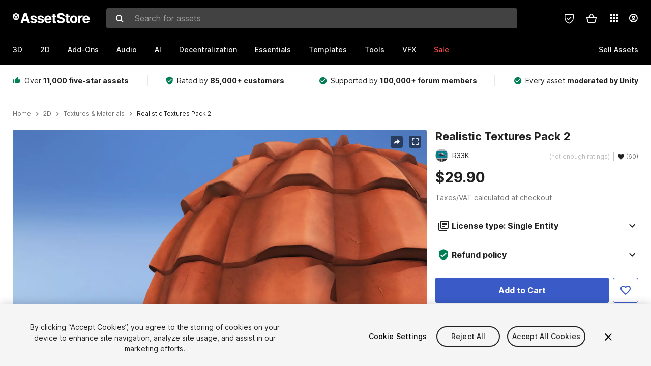

--- FILE ---
content_type: text/html; charset=utf-8
request_url: https://assetstore.unity.com/packages/2d/textures-materials/realistic-textures-pack-2-128754
body_size: 40056
content:
<!DOCTYPE html>
<html lang="en">
<head>
    <meta content="text/html;charset=utf-8" http-equiv="Content-Type"/>
    <meta https-equiv="content-language" content="en">
    
        <meta content="width=device-width, initial-scale=1.0, maximum-scale=1.0, user-scalable=no" name="viewport"/>
    
    
    <meta http-equiv="X-UA-Compatible" content="IE=edge,chrome=1"/>
    <meta name="renderer" content="webkit"/>
    <title>Realistic Textures Pack 2 | 2D Textures &amp; Materials | Unity Asset Store</title>
    <meta name="keywords" content="Realistic Textures Pack 2,2D/Textures &amp; Materials"/>
    <meta name="description" content="Elevate your workflow with the Realistic Textures Pack 2 asset from R33K. Find this &amp; more Textures &amp; Materials on the Unity Asset Store."/>

    <meta property="og:url" content="https://assetstore.unity.com/packages/2d/textures-materials/realistic-textures-pack-2-128754"/>
    <meta property="og:title" content="Realistic Textures Pack 2 | 2D Textures &amp; Materials | Unity Asset Store"/>
    <meta property="og:image" content="https://assetstorev1-prd-cdn.unity3d.com/key-image/4dcead49-81a4-48f5-9d7a-883255dc3a27.png?v=1"/>
    <meta property="og:description" content="Elevate your workflow with the Realistic Textures Pack 2 asset from R33K. Find this &amp; more Textures &amp; Materials on the Unity Asset Store."/>
    <meta property="og:type" content="website"/>

    <meta name="twitter:card" content="summary_large_image">
    <meta name="twitter:site_name" content="Unity Asset Store"/>
    <meta name="twitter:title" content="Realistic Textures Pack 2 | 2D Textures &amp; Materials | Unity Asset Store"/>
    <meta name="twitter:description" content="Elevate your workflow with the Realistic Textures Pack 2 asset from R33K. Find this &amp; more Textures &amp; Materials on the Unity Asset Store."/>
    <meta name="twitter:image" content="https://assetstorev1-prd-cdn.unity3d.com/key-image/4dcead49-81a4-48f5-9d7a-883255dc3a27.png?v=1"/>
    <meta property="twitter:site" content="@UnityAssetStore"/>

    <link rel="icon" type='image/x-icon' href='https://unity-assetstorev2-prd.storage.googleapis.com/cdn-origin/images/favicons/favicon.ico' />
    <link rel="apple-touch-icon" sizes="180x180" href="https://unity-assetstorev2-prd.storage.googleapis.com/cdn-origin/images/favicons/apple-touch-icon.png?v=1">

    <link rel="manifest" href="https://unity-assetstorev2-prd.storage.googleapis.com/cdn-origin/images/favicons/manifest.json?v=1">
    <link rel="mask-icon" href="https://unity-assetstorev2-prd.storage.googleapis.com/cdn-origin/images/favicons/favicon.svg?v=1">
    
        <link rel="canonical" href="https://assetstore.unity.com/packages/2d/textures-materials/realistic-textures-pack-2-128754">
        
        
        
    

    <link rel = "alternate" hreflang="en" href="https://assetstore.unity.com/packages/2d/textures-materials/realistic-textures-pack-2-128754">
    <link rel = "alternate" hreflang="zh" href="https://assetstore.unity.com/packages/2d/textures-materials/realistic-textures-pack-2-128754?locale=zh-CN">
    <link rel = "alternate" hreflang="ko" href="https://assetstore.unity.com/packages/2d/textures-materials/realistic-textures-pack-2-128754?locale=ko-KR">
    <link rel = "alternate" hreflang="ja" href="https://assetstore.unity.com/packages/2d/textures-materials/realistic-textures-pack-2-128754?locale=ja-JP">
    <link rel = "alternate" href="https://assetstore.unity.com/packages/2d/textures-materials/realistic-textures-pack-2-128754" hreflang="x-default">

    <meta name="apple-mobile-web-app-title" content="Unity Asset Store">
    <meta name="application-name" content="Unity Asset Store">
    <meta name="msapplication-config" content="https://unity-assetstorev2-prd.storage.googleapis.com/cdn-origin/images/favicons/browserconfig.xml?v=1">
    <meta name="theme-color" content="#ffffff">

    <meta name="google-site-verification" content="XlDlkGxLWCv86iUASAySCs0SIKFn0EWiLvxcIi-DppA">

    

    <script nonce="g47CoiYo0X4VZDdb" type="text/javascript" charset="utf-8" src="https://unity-assetstorev2-prd.storage.googleapis.com/cdn-origin/bower_components/moment-2.29.4/min/moment.min.js?v=2" defer crossorigin></script>
    

    <script nonce="g47CoiYo0X4VZDdb" type="text/javascript" charset="utf-8" src="https://unity-assetstorev2-prd.storage.googleapis.com/cdn-origin/bower_components/numbro-1.9.2/dist/numbro.min.js?v=2" defer crossorigin></script>
    

    

    
    
        
            <script type="application/ld+json">
                {
                    "@context": "https://schema.org/",
                    "@type": "Product",
                    "name": "Realistic Textures Pack 2",
                    "image": ["//assetstorev1-prd-cdn.unity3d.com/key-image/9d34aa85-5ceb-4fa2-9eee-c48a525a9419.jpg"],
                    "description": "Elevate your workflow with the Realistic Textures Pack 2 asset from R33K. Find this &amp; more Textures &amp; Materials on the Unity Asset Store.",
                    "brand": {
                        "@type": "Thing",
                        "name": "R33K"
                    },
                    "review": [
                        {
                            "@type": "Review",
                            "reviewRating": {
                                "@type": "Rating",
                                "ratingValue": "5"
                            },
                            "name": "Excellent asset!",
                            "author": {
                                "@type": "Person",
                                "name": "Not4Humans"
                            },
                            "datePublished": "2019-07-10",
                            "reviewBody": "Variety and good quality textures. Worth."
                        }
                    ],
                    "offers": {
                        "@type": "Offer",
                        "url": "https://assetstore.unity.com/packages/2d/textures-materials/realistic-textures-pack-2-128754",
                        "priceCurrency": "USD",
                        "price": "29.90",
                        "availability": "https://schema.org/InStock"
                    }
                }
            </script>
        
        
            <script type="application/ld+json">
                {
                    "@context": "https://schema.org",
                    "@type": "BreadcrumbList",
                    "itemListElement": [
                    {
                        "@type": "ListItem",
                        "position": 1,
                        "name": "Home",
                        "item": "http://assetstore.unity.com"
                    }, 
                    {
                        "@type": "ListItem",
                        "position": 2,
                        "name": "2D",
                        "item": "http://assetstore.unity.com/2d"
                    }, 
                    {
                        "@type": "ListItem",
                        "position": 3,
                        "name": "Textures &amp; Materials",
                        "item": "http://assetstore.unity.com/2d/textures-materials"
                    }, 
                    {
                        "@type": "ListItem",
                        "position": 4,
                        "name": "Realistic Textures Pack 2",
                        "item": "http://assetstore.unity.com/packages/2d/textures-materials/realistic-textures-pack-2-128754"
                    }
                ]
                }
            </script>
        
    

    <link rel="stylesheet" type="text/css" href="https://unity-assetstorev2-prd.storage.googleapis.com/cdn-origin/assets/as/app.css.8f96f113687bc7d38d6a.css" crossorigin><link rel="stylesheet" type="text/css" href="https://unity-assetstorev2-prd.storage.googleapis.com/cdn-origin/assets/as/commons.8f96f113687bc7d38d6a.css" crossorigin><link rel="stylesheet" type="text/css" href="https://unity-assetstorev2-prd.storage.googleapis.com/cdn-origin/assets/as/Product_ProductDetailController.8f96f113687bc7d38d6a.css" crossorigin><script nonce="g47CoiYo0X4VZDdb" type="text/javascript">window.webpack_public_path = "https://unity-assetstorev2-prd.storage.googleapis.com/cdn-origin/assets/as/";</script><script nonce="g47CoiYo0X4VZDdb" src="https://unity-assetstorev2-prd.storage.googleapis.com/cdn-origin/assets/as/commons.8f96f113687bc7d38d6a.en_US.i18n.js" type="text/javascript" defer crossorigin></script><script nonce="g47CoiYo0X4VZDdb" src="https://unity-assetstorev2-prd.storage.googleapis.com/cdn-origin/assets/as/Product_ProductDetailController.8f96f113687bc7d38d6a.en_US.i18n.js" type="text/javascript" defer crossorigin></script><script nonce="g47CoiYo0X4VZDdb" src="https://unity-assetstorev2-prd.storage.googleapis.com/cdn-origin/assets/as/browser_dll.902250a7f316da5412df.bundle.js" type="text/javascript" defer crossorigin></script><script nonce="g47CoiYo0X4VZDdb" src="https://unity-assetstorev2-prd.storage.googleapis.com/cdn-origin/assets/as/app.css.8f96f113687bc7d38d6a.bundle.js" type="text/javascript" defer crossorigin></script><script nonce="g47CoiYo0X4VZDdb" src="https://unity-assetstorev2-prd.storage.googleapis.com/cdn-origin/assets/as/commons.8f96f113687bc7d38d6a.bundle.js" type="text/javascript" defer crossorigin></script><script nonce="g47CoiYo0X4VZDdb" src="https://unity-assetstorev2-prd.storage.googleapis.com/cdn-origin/assets/as/Product_ProductDetailController.8f96f113687bc7d38d6a.bundle.js" type="text/javascript" defer crossorigin></script>

    <script nonce="g47CoiYo0X4VZDdb" type="text/javascript" charset="utf-8" defer>
        window.dataLayer = window.dataLayer || [];
        const GlobalData = {
            event: 'dataLayer-initialized',
            user: {
                user_unity_id: undefined,
                user_logged_in: 'no',
                user_org_id: undefined,
                user_email_domain: undefined,
                user_is_new_customer: ''
            },
            environment: {
                environment_locale: 'en_US',
                environment_currency: 'USD',
                environment_country: 'US'
            },
        }

        
        
        

        
        window.dataLayer.push(GlobalData);

        
    </script>
    <!-- OneTrust Cookies Consent Notice start -->
    <script nonce="g47CoiYo0X4VZDdb" src="https://cdn.cookielaw.org/scripttemplates/otSDKStub.js" data-domain-script="a9f5fcb3-4c7f-4bb7-93bf-7607ffbdabe0" charset="UTF-8" data-dLayer-ignore="true" data-document-language="true"></script>
    <script nonce="g47CoiYo0X4VZDdb" >function OptanonWrapper(){}</script>
    <style id="onetrust-custom-style" media="all">
        #ot-sdk-btn-floating {
            display: none !important;
        }
    </style>
    <!-- OneTrust Cookies Consent Notice end -->
    
        <!-- Google Tag Manager -->
        <script nonce="g47CoiYo0X4VZDdb">(function(w,d,s,l,i){w[l]=w[l]||[];w[l].push({'gtm.start':
        new Date().getTime(),event:'gtm.js'});var f=d.getElementsByTagName(s)[0],
        j=d.createElement(s),dl=l!='dataLayer'?'&l='+l:'';j.async=true;j.src=
        'https://www.googletagmanager.com/gtm.js?id='+i+dl;f.parentNode.insertBefore(j,f);
        })(window,document,'script','dataLayer','GTM-5V25JL6');</script>
        <!-- End Google Tag Manager -->
    

    <script nonce="g47CoiYo0X4VZDdb" type="text/javascript" charset="utf-8" defer>
        // Init service worker
        if ('serviceWorker' in navigator) {
          // Register a service worker hosted at the root of the
          // site using a more restrictive scope.
          var swName = 'sw-main.js';
          if ("US" === 'CN') {
            swName = 'sw-china.js';
          }

          window.addEventListener('load', function() {
              navigator.serviceWorker.register('/public/assets/as/' + swName, {scope: '/'}).then(function(registration) {
                console.log('Service worker registration ' + swName + ' succeeded:', registration.scope);
              }).catch(function(error) {
                console.log('Service worker registration failed:', error);
              });
          });
        } else {
          console.log('Service worker not supported.');
        }
    </script>

    

</head>

<body onDragStart="return false"  style="">
    <!-- Login/Logout Passively -->
    
    <iframe id='rpiframe' name='rpiframe' src="https://assetstore.unity.com/public/pages/auth/rpiframe.html#client_id=asset_store_v2&amp;session_state=" width="0" height="0" border="0" style="width: 0;height: 0; border: none; display: none;"></iframe>
    <iframe id='opiframe' name='opiframe' src="https://api.unity.com/static/oauth2/opiframe.html" width="0" height="0" border="0" style="width: 0; height: 0; border: none; display: none;"></iframe>
    

    <script nonce="g47CoiYo0X4VZDdb" type="text/javascript">
        var disableAutoLogin = false;
        function getCookie(a){a+="=";for(var d=document.cookie.split(";"),b=0;b<d.length;b++){var c=d[b].trim();if(0==c.indexOf(a))return c.substring(a.length,c.length)}return""};
        function receiveMessage(e) {
            if (disableAutoLogin) {
                return;
            }
            switch (e.data) {
              case "sessionLoggedIn":
                window.location = "/auth/login?redirect_to=%2Fpackages%2F2d%2Ftextures-materials%2Frealistic-textures-pack-2-128754";
                break;
              case "sessionLoggedOut":
                window.location = "/auth/logout?redirect_to=%2Fpackages%2F2d%2Ftextures-materials%2Frealistic-textures-pack-2-128754&_csrf=" + getCookie("_csrf");
                break;
              case "disableAutoLogin":
                disableAutoLogin = true;
                break;
            }
        }
        if (window.addEventListener) {
            window.addEventListener('message', receiveMessage);
        } else {
            window.attachEvent('onmessage', receiveMessage);
        }
    </script>
    <!-- End of Login/Logout Passively -->

    
    <div id="Product/ProductDetailController"><div class="QLHIx" data-reactroot="" data-reactid="1" data-react-checksum="-2143882222"><div class="_3Xq4g" data-reactid="2"><div class="_2dqvT" data-reactid="3"><div class="_14LIz v3" data-reactid="4"><div class="_1RD5-" data-reactid="5"><div class="_272DD" data-reactid="6"><a href="#main" class="_3FTyh" aria-label="Skip to main content" data-reactid="7">Skip to main content</a><div class="_3Gzr1" data-reactid="8"><div class="_1YQn0 _2gTpe _2iSL3" data-reactid="9"><div class="_2IAtk" data-reactid="10"><a href="/" style="display:flex;height:32px;width:152px;" data-reactid="11"><img src="https://unity-assetstorev2-prd.storage.googleapis.com/cdn-origin/assets/as/views/common/components/Logo/src/unity-assetstore-logo-2024.efb282090038049ebe0f4b442a7817bc.svg" style="display:flex;height:32px;width:152px;" alt="Unity logo" data-reactid="12"/></a></div><div class="_1YQn0 _2x_3Z" data-reactid="13"><div class="_3uZvM" data-reactid="14"><div id="search-status" role="status" aria-live="assertive" aria-atomic="true" aria-relevant="additions text" class="sr-only" data-reactid="15"></div><div class="_3KrgM" data-reactid="16"><form action="" class="_1h8NA" data-reactid="17"><div class="DkwVu" data-reactid="18"><label class="_1sWP3" for="search-bar-input" data-reactid="19">Search for assets</label><input type="text" data-test="search-bar-input" id="search-bar-input" class="_3_gZI" value="" placeholder="Search for assets" role="combobox" aria-autocomplete="list" aria-controls="search-suggestion-list" aria-expanded="false" data-reactid="20"/><div class="ifont ifont-search _2GQj8" data-reactid="21"></div></div><span class="_2u4ro" data-reactid="22">Cancel</span></form></div><div class="_1y2OO" data-test="search-bar-suggestions" data-reactid="23"><span data-reactid="24"></span></div></div></div><div class="_1WhbM" data-reactid="25"><div class="_3REwT" data-reactid="26"><div class="_12bQu" data-reactid="27"><div class="_3a-zh" data-reactid="28"><div class="wWQpa" data-reactid="29"><div class="_1P3NW _3tY8- _1yYrm" data-reactid="30"><div class="_2o4jV" data-reactid="31">Privacy Preferences</div></div><div class="_2mFYO" data-reactid="32"><button class="_3eXsS" aria-label="Privacy Preferences" data-reactid="33"><img class="PT0He" src="https://unity-assetstorev2-prd.storage.googleapis.com/cdn-origin/assets/as/styles/i/as/svgicons/shield-check.01a8f1edb1832c428add5fd7fac61485.svg" alt="Security" data-reactid="34"/></button></div></div></div><div class="_2tR4K wrapper-cartMini" id="header-menu-icon-cartMini" data-reactid="35"><div class="wWQpa" data-reactid="36"><div class="_1P3NW _3tY8- _2lElK" data-reactid="37"><div class="_2o4jV" data-reactid="38">Cart</div></div><button aria-label="Cart" class="_3-jib cartMini right-nav-element" role="button" data-reactid="39"><div class="kvXTJ cartMini ifont ifont-header-cartV2" data-reactid="40"></div></button></div></div><!-- react-empty: 41 --></div><div class="_2TB6l" data-reactid="42"><div class="wWQpa" data-reactid="43"><div class="_1P3NW _3tY8- _35Gpt" data-reactid="44"><div class="_2o4jV" data-reactid="45">Applications</div></div><div class="rZb4a" id="app-switcher-action" data-reactid="46"><button class="_3ruFB ifont ifont-icons-app-switcher right-nav-element" aria-controls="app-switcher-panel" aria-expanded="false" aria-haspopup="true" aria-label="Applications" id="app-switcher-trigger" data-reactid="47"></button></div></div><span id="app-switcher-panel" hidden="" role="menu" aria-labelledby="app-switcher-trigger" data-reactid="48"></span></div><div class="_1H_TU" data-reactid="49"><button class="button right-nav-element" data-test="avatar" aria-controls="user-menu-panel" aria-expanded="false" aria-haspopup="true" aria-label="User menu " id="user-menu-trigger" data-reactid="50"><div class="_3zLj8" data-reactid="51"><div class="QVMvL _1CaU_" data-reactid="52"><div class="ifont ifont-icons-accountV2 _2aZkK" data-reactid="53"></div></div></div></button><span id="user-menu-panel" hidden="" role="menu" aria-labelledby="user-menu-trigger" data-reactid="54"></span></div></div></div></div></div><!-- react-empty: 55 --><div class="_19tk1" data-test="navigation-items-container" data-reactid="56"><div class="_1YQn0" data-reactid="57"><div class="_1hC9u" data-reactid="58"><div class="_38QbF" data-reactid="59"><div class="_35wgC" data-reactid="60"><div class="HojNE" data-reactid="61"><button id="3d-main-nav-button" class="dF4_e main-nav-element _3OFKb" data-reactid="62">3D</button><button id="3d-main-nav-button-toggle" class="_36nKi" aria-label="Open 3D sub navigation" data-reactid="63"><div class="arrow-icon ifont ifont-icon-arrow-down" data-reactid="64"></div></button></div><div class="HojNE" data-reactid="65"><button id="2d-main-nav-button" class="dF4_e main-nav-element _3OFKb" data-reactid="66">2D</button><button id="2d-main-nav-button-toggle" class="_36nKi" aria-label="Open 2D sub navigation" data-reactid="67"><div class="arrow-icon ifont ifont-icon-arrow-down" data-reactid="68"></div></button></div><div class="HojNE" data-reactid="69"><button id="add-ons-main-nav-button" class="dF4_e main-nav-element _3OFKb" data-reactid="70">Add-Ons</button><button id="add-ons-main-nav-button-toggle" class="_36nKi" aria-label="Open Add-Ons sub navigation" data-reactid="71"><div class="arrow-icon ifont ifont-icon-arrow-down" data-reactid="72"></div></button></div><div class="HojNE" data-reactid="73"><button id="audio-main-nav-button" class="dF4_e main-nav-element _3OFKb" data-reactid="74">Audio</button><button id="audio-main-nav-button-toggle" class="_36nKi" aria-label="Open Audio sub navigation" data-reactid="75"><div class="arrow-icon ifont ifont-icon-arrow-down" data-reactid="76"></div></button></div><div class="HojNE" data-reactid="77"><button id="ai-main-nav-button" class="dF4_e main-nav-element _3OFKb" data-reactid="78">AI</button><button id="ai-main-nav-button-toggle" class="_36nKi" aria-label="Open AI sub navigation" data-reactid="79"><div class="arrow-icon ifont ifont-icon-arrow-down" data-reactid="80"></div></button></div><div class="HojNE" data-reactid="81"><button id="decentralization-main-nav-button" class="dF4_e main-nav-element _3OFKb" data-reactid="82">Decentralization</button><button id="decentralization-main-nav-button-toggle" class="_36nKi" aria-label="Open Decentralization sub navigation" data-reactid="83"><div class="arrow-icon ifont ifont-icon-arrow-down" data-reactid="84"></div></button></div><div class="HojNE" data-reactid="85"><button id="essentials-main-nav-button" class="dF4_e main-nav-element _3OFKb" data-reactid="86">Essentials</button><button id="essentials-main-nav-button-toggle" class="_36nKi" aria-label="Open Essentials sub navigation" data-reactid="87"><div class="arrow-icon ifont ifont-icon-arrow-down" data-reactid="88"></div></button></div><div class="HojNE" data-reactid="89"><button id="templates-main-nav-button" class="dF4_e main-nav-element _3OFKb" data-reactid="90">Templates</button><button id="templates-main-nav-button-toggle" class="_36nKi" aria-label="Open Templates sub navigation" data-reactid="91"><div class="arrow-icon ifont ifont-icon-arrow-down" data-reactid="92"></div></button></div><div class="HojNE" data-reactid="93"><button id="tools-main-nav-button" class="dF4_e main-nav-element _3OFKb" data-reactid="94">Tools</button><button id="tools-main-nav-button-toggle" class="_36nKi" aria-label="Open Tools sub navigation" data-reactid="95"><div class="arrow-icon ifont ifont-icon-arrow-down" data-reactid="96"></div></button></div><div class="HojNE" data-reactid="97"><button id="vfx-main-nav-button" class="dF4_e main-nav-element _3OFKb" data-reactid="98">VFX</button><button id="vfx-main-nav-button-toggle" class="_36nKi" aria-label="Open VFX sub navigation" data-reactid="99"><div class="arrow-icon ifont ifont-icon-arrow-down" data-reactid="100"></div></button></div><div class="dF4_e main-nav-element _2L09m" style="color:#ff5050;" data-reactid="101"><!-- react-text: 102 -->Sale<!-- /react-text --><button id="sale-main-nav-button-toggle" class="_36nKi sale-nav-element-toggle" aria-label="Open Sale sub navigation" data-reactid="103"><div class="arrow-icon ifont ifont-icon-arrow-down" data-reactid="104"></div></button><div class="_317tO" style="display:none;" data-reactid="105"><a class="_2KB4B sub-nav-element" href="/?on_sale=true&amp;orderBy=1&amp;rows=96" data-reactid="106">Unity Awards Sale - 50% off</a><a class="_2KB4B sub-nav-element" href="/mega-bundles/unity-awards" data-reactid="107">Unity Awards Sale - Publisher bundle</a><a class="_2KB4B sub-nav-element" href="/publisher-sale" data-reactid="108">Publisher of the Week</a><a class="_2KB4B sub-nav-element" href="/?new_sale=true&amp;orderBy=1" data-reactid="109">New release discounts</a></div></div><div class="dF4_e publisher-nav-element _3gSpv" data-reactid="110"><!-- react-text: 111 -->Sell Assets<!-- /react-text --><button id="publisher-main-nav-button-toggle" class="_36nKi idaCn" aria-label="Open Sell Assets sub navigation" data-reactid="112"><div class="arrow-icon ifont ifont-icon-arrow-down" data-reactid="113"></div></button></div></div></div></div></div></div></div></div></div><!-- react-empty: 114 --><div class="_1elDe _1YqM- dark" data-reactid="115"><div id="main-layout-scroller" class="_3Sq-B auto" style="margin-right:-50px;padding-right:50px;" data-reactid="116"><div class="_17DJ_ _3nwGa" style="margin-top:125px;" data-reactid="117"><div class="_2e1KM -Xmiy" data-reactid="118"><div class="_2N-D5" data-reactid="119"><div class="_17EkZ" data-reactid="120"><div class="_3vLCm" data-reactid="121"><div class="ifont ifont-thumb-up-alt _1j69K" data-reactid="122"></div><p data-reactid="123">Over <span>11,000 five-star assets</span></p></div><div class="_3vLCm" data-reactid="124"><div class="ifont ifont-verified-user _1j69K" data-reactid="125"></div><p data-reactid="126">Rated by <span>85,000+ customers</span></p></div><div class="_3vLCm" data-reactid="127"><div class="ifont ifont-check-circle _1j69K" data-reactid="128"></div><p data-reactid="129">Supported by <span>100,000+ forum members</span></p></div><div class="_3vLCm" data-reactid="130"><div class="ifont ifont-check-circle _1j69K" data-reactid="131"></div><p data-reactid="132">Every asset <span>moderated by Unity</span></p></div></div></div><main id="main" data-reactid="133"><div data-reactid="134"><div data-reactid="135"><div class="y0emW " style="padding:0px;" data-reactid="136"><nav class="OMTxQ dark" aria-label="Breadcrumb" role="navigation" data-reactid="137"><ol role="list" data-reactid="138"><li data-reactid="139"><a class="zJTLn" href="/" aria-label="Home" data-reactid="140">Home</a></li><li data-reactid="141"><div class="ifont ifont-chevron-right _37rco" aria-hidden="true" role="presentation" data-reactid="142"></div></li><li data-reactid="143"><a class="zJTLn breadcrumb-nav-element" href="/2d" role="listitem" aria-label="2D" data-reactid="144">2D</a></li><li data-reactid="145"><div class="ifont ifont-chevron-right _37rco" aria-hidden="true" role="presentation" data-reactid="146"></div></li><li data-reactid="147"><a class="zJTLn breadcrumb-nav-element" href="/2d/textures-materials" role="listitem" aria-label="Textures &amp; Materials" data-reactid="148">Textures &amp; Materials</a></li><li data-reactid="149"><div class="ifont ifont-chevron-right _37rco" aria-hidden="true" role="presentation" data-reactid="150"></div></li><li data-reactid="151"><div class="_2zuT2 breadcrumb-text" aria-current="page" role="listitem" data-reactid="152">Realistic Textures Pack 2</div></li></ol></nav><!-- react-empty: 153 --><div class="_1Ngd4 " data-reactid="154"><div class=" _3IVDU _1g7Aa _2gOgE _2pY0P wnn-Y" data-reactid="155"><div class="_25Ksj" data-reactid="156"><div class="_3VuGa _28f9f" role="region" aria-roledescription="carousel" aria-label="Realistic Textures Pack 2 image gallery" data-reactid="157"><div class="_3hIWG" tabindex="0" data-reactid="158"><button aria-label="Share" class="_2oOZ-" data-reactid="159"><div class="_12ckl ifont ifont-pdpshare" data-reactid="160"></div></button><button aria-label="Fullscreen" class="_33YTQ" data-reactid="161"><div class="IZ5ES ifont ifont-fullscreen" data-reactid="162"></div></button><div data-reactid="163"><div aria-live="assertive" aria-atomic="true" class="sr-only" data-reactid="164">Active slide: 1 of 49</div><div id="gallery-slide-active" role="group" aria-roledescription="slide" aria-label="Active slide: 1 of 49" aria-current="true" aria-hidden="false" class="_1Cn3F" data-reactid="165"><picture style="line-height:0;border:none;" data-reactid="166"><source srcset="//assetstorev1-prd-cdn.unity3d.com/key-image/9d34aa85-5ceb-4fa2-9eee-c48a525a9419.webp" type="image/webp" data-reactid="167"/><img class="_8XPJN" src="//assetstorev1-prd-cdn.unity3d.com/key-image/9d34aa85-5ceb-4fa2-9eee-c48a525a9419.jpg" alt="screenshot" data-reactid="168"/></picture><div class="_3FwS4" data-reactid="169"><div class="_2lVsv" data-reactid="170"><!-- react-text: 171 -->1<!-- /react-text --><!-- react-text: 172 -->/<!-- /react-text --><!-- react-text: 173 -->49<!-- /react-text --></div></div><!-- react-text: 174 --><!-- /react-text --></div></div><button class="_3rJov" aria-label="Next slide" aria-controls="gallery-viewer" type="button" data-reactid="175"><div class="_23uwk ifont ifont-gallery-chevron-right" aria-hidden="true" data-reactid="176"></div></button></div><div class="strip-wrapper" data-reactid="177"><div class="_1x30d" data-reactid="178"><div class="antpl" data-reactid="179"><div id="thumbnail-group-1-page" class="_1IbKK" role="tabpanel" aria-roledescription="carousel" aria-label="Image carousel" data-reactid="180"><div class="_16rEX" style="left:0;" data-reactid="181"><button class="_10GvD" aria-hidden="false" aria-current="true" aria-label="Image thumbnail, 1 of 49" data-reactid="182"><div class="nEbt6 screenshot cUTBd" style="background-image:url(&quot;//assetstorev1-prd-cdn.unity3d.com/key-image/9d34aa85-5ceb-4fa2-9eee-c48a525a9419.jpg&quot;);" data-reactid="183"></div></button><button class="_10GvD" aria-hidden="true" aria-label="Image thumbnail, 2 of 49" data-reactid="184"><div class="fynWi" data-reactid="185"></div><div class="nEbt6 screenshot" style="background-image:url(&quot;//assetstorev1-prd-cdn.unity3d.com/package-screenshot/48f67b70-0093-418d-bff0-e0bfbb690230_thumb.jpg&quot;);" data-reactid="186"></div></button><button class="_10GvD" aria-hidden="true" aria-label="Image thumbnail, 3 of 49" data-reactid="187"><div class="fynWi" data-reactid="188"></div><div class="nEbt6 screenshot" style="background-image:url(&quot;//assetstorev1-prd-cdn.unity3d.com/package-screenshot/fe05ecbd-7c51-4ff6-93c7-5862a2d231be_thumb.jpg&quot;);" data-reactid="189"></div></button><button class="_10GvD" aria-hidden="true" aria-label="Image thumbnail, 4 of 49" data-reactid="190"><div class="fynWi" data-reactid="191"></div><div class="nEbt6 screenshot" style="background-image:url(&quot;//assetstorev1-prd-cdn.unity3d.com/package-screenshot/a1ad4828-2206-4e34-b483-76d00d934dfa_thumb.jpg&quot;);" data-reactid="192"></div></button><button class="_10GvD" aria-hidden="true" aria-label="Image thumbnail, 5 of 49" data-reactid="193"><div class="fynWi" data-reactid="194"></div><div class="nEbt6 screenshot" style="background-image:url(&quot;//assetstorev1-prd-cdn.unity3d.com/package-screenshot/49acb64a-1d57-4ea6-b182-a4ee37ee691a_thumb.jpg&quot;);" data-reactid="195"></div></button><button class="_10GvD" aria-hidden="true" aria-label="Image thumbnail, 6 of 49" data-reactid="196"><div class="fynWi" data-reactid="197"></div><div class="nEbt6 screenshot" style="background-image:url(&quot;//assetstorev1-prd-cdn.unity3d.com/package-screenshot/b745fc5f-ca99-4b71-9e77-28cd9f116b6e_thumb.jpg&quot;);" data-reactid="198"></div></button><button class="_10GvD" aria-hidden="true" aria-label="Image thumbnail, 7 of 49" data-reactid="199"><div class="fynWi" data-reactid="200"></div><div class="nEbt6 screenshot" style="background-image:url(&quot;//assetstorev1-prd-cdn.unity3d.com/package-screenshot/259021e6-76d7-401a-83b8-2805abe9dd02_thumb.jpg&quot;);" data-reactid="201"></div></button><button class="_10GvD" aria-hidden="true" aria-label="Image thumbnail, 8 of 49" data-reactid="202"><div class="fynWi" data-reactid="203"></div><div class="nEbt6 screenshot" style="background-image:url(&quot;//assetstorev1-prd-cdn.unity3d.com/package-screenshot/49e033e8-479e-4956-bd49-c7da34959719_thumb.jpg&quot;);" data-reactid="204"></div></button><button class="_10GvD" aria-hidden="true" aria-label="Image thumbnail, 9 of 49" data-reactid="205"><div class="fynWi" data-reactid="206"></div><div class="nEbt6 screenshot" style="background-image:url(&quot;//assetstorev1-prd-cdn.unity3d.com/package-screenshot/e5950e92-e51b-44f6-979f-a016738dcb06_thumb.jpg&quot;);" data-reactid="207"></div></button><button class="_10GvD" aria-hidden="true" aria-label="Image thumbnail, 10 of 49" data-reactid="208"><div class="fynWi" data-reactid="209"></div><div class="nEbt6 screenshot" style="background-image:url(&quot;//assetstorev1-prd-cdn.unity3d.com/package-screenshot/f5cdab49-0284-4651-96d9-6c3a8d9228f5_thumb.jpg&quot;);" data-reactid="210"></div></button><button class="_10GvD" aria-hidden="true" aria-label="Image thumbnail, 11 of 49" data-reactid="211"><div class="fynWi" data-reactid="212"></div><div style="height:100%;width:106px;background-color:black;display:flex;justify-content:center;align-items:center;" data-reactid="213"><img style="width:100px;height:100px;margin-left:45px;" alt="loading" src="https://unity-assetstorev2-prd.storage.googleapis.com/cdn-origin/assets/as/styles/i/as/svgicons/loading.13ed72786e8cd08990277a2a98c59bea.svg" data-reactid="214"/></div></button><button class="_10GvD" aria-hidden="true" aria-label="Image thumbnail, 12 of 49" data-reactid="215"><div class="fynWi" data-reactid="216"></div><div style="height:100%;width:106px;background-color:black;display:flex;justify-content:center;align-items:center;" data-reactid="217"><img style="width:100px;height:100px;margin-left:45px;" alt="loading" src="https://unity-assetstorev2-prd.storage.googleapis.com/cdn-origin/assets/as/styles/i/as/svgicons/loading.13ed72786e8cd08990277a2a98c59bea.svg" data-reactid="218"/></div></button><button class="_10GvD" aria-hidden="true" aria-label="Image thumbnail, 13 of 49" data-reactid="219"><div class="fynWi" data-reactid="220"></div><div style="height:100%;width:106px;background-color:black;display:flex;justify-content:center;align-items:center;" data-reactid="221"><img style="width:100px;height:100px;margin-left:45px;" alt="loading" src="https://unity-assetstorev2-prd.storage.googleapis.com/cdn-origin/assets/as/styles/i/as/svgicons/loading.13ed72786e8cd08990277a2a98c59bea.svg" data-reactid="222"/></div></button><button class="_10GvD" aria-hidden="true" aria-label="Image thumbnail, 14 of 49" data-reactid="223"><div class="fynWi" data-reactid="224"></div><div style="height:100%;width:106px;background-color:black;display:flex;justify-content:center;align-items:center;" data-reactid="225"><img style="width:100px;height:100px;margin-left:45px;" alt="loading" src="https://unity-assetstorev2-prd.storage.googleapis.com/cdn-origin/assets/as/styles/i/as/svgicons/loading.13ed72786e8cd08990277a2a98c59bea.svg" data-reactid="226"/></div></button><button class="_10GvD" aria-hidden="true" aria-label="Image thumbnail, 15 of 49" data-reactid="227"><div class="fynWi" data-reactid="228"></div><div style="height:100%;width:106px;background-color:black;display:flex;justify-content:center;align-items:center;" data-reactid="229"><img style="width:100px;height:100px;margin-left:45px;" alt="loading" src="https://unity-assetstorev2-prd.storage.googleapis.com/cdn-origin/assets/as/styles/i/as/svgicons/loading.13ed72786e8cd08990277a2a98c59bea.svg" data-reactid="230"/></div></button><button class="_10GvD" aria-hidden="true" aria-label="Image thumbnail, 16 of 49" data-reactid="231"><div class="fynWi" data-reactid="232"></div><div style="height:100%;width:106px;background-color:black;display:flex;justify-content:center;align-items:center;" data-reactid="233"><img style="width:100px;height:100px;margin-left:45px;" alt="loading" src="https://unity-assetstorev2-prd.storage.googleapis.com/cdn-origin/assets/as/styles/i/as/svgicons/loading.13ed72786e8cd08990277a2a98c59bea.svg" data-reactid="234"/></div></button><button class="_10GvD" aria-hidden="true" aria-label="Image thumbnail, 17 of 49" data-reactid="235"><div class="fynWi" data-reactid="236"></div><div style="height:100%;width:106px;background-color:black;display:flex;justify-content:center;align-items:center;" data-reactid="237"><img style="width:100px;height:100px;margin-left:45px;" alt="loading" src="https://unity-assetstorev2-prd.storage.googleapis.com/cdn-origin/assets/as/styles/i/as/svgicons/loading.13ed72786e8cd08990277a2a98c59bea.svg" data-reactid="238"/></div></button><button class="_10GvD" aria-hidden="true" aria-label="Image thumbnail, 18 of 49" data-reactid="239"><div class="fynWi" data-reactid="240"></div><div style="height:100%;width:106px;background-color:black;display:flex;justify-content:center;align-items:center;" data-reactid="241"><img style="width:100px;height:100px;margin-left:45px;" alt="loading" src="https://unity-assetstorev2-prd.storage.googleapis.com/cdn-origin/assets/as/styles/i/as/svgicons/loading.13ed72786e8cd08990277a2a98c59bea.svg" data-reactid="242"/></div></button><button class="_10GvD" aria-hidden="true" aria-label="Image thumbnail, 19 of 49" data-reactid="243"><div class="fynWi" data-reactid="244"></div><div style="height:100%;width:106px;background-color:black;display:flex;justify-content:center;align-items:center;" data-reactid="245"><img style="width:100px;height:100px;margin-left:45px;" alt="loading" src="https://unity-assetstorev2-prd.storage.googleapis.com/cdn-origin/assets/as/styles/i/as/svgicons/loading.13ed72786e8cd08990277a2a98c59bea.svg" data-reactid="246"/></div></button><button class="_10GvD" aria-hidden="true" aria-label="Image thumbnail, 20 of 49" data-reactid="247"><div class="fynWi" data-reactid="248"></div><div style="height:100%;width:106px;background-color:black;display:flex;justify-content:center;align-items:center;" data-reactid="249"><img style="width:100px;height:100px;margin-left:45px;" alt="loading" src="https://unity-assetstorev2-prd.storage.googleapis.com/cdn-origin/assets/as/styles/i/as/svgicons/loading.13ed72786e8cd08990277a2a98c59bea.svg" data-reactid="250"/></div></button><button class="_10GvD" aria-hidden="true" aria-label="Image thumbnail, 21 of 49" data-reactid="251"><div class="fynWi" data-reactid="252"></div><div style="height:100%;width:106px;background-color:black;display:flex;justify-content:center;align-items:center;" data-reactid="253"><img style="width:100px;height:100px;margin-left:45px;" alt="loading" src="https://unity-assetstorev2-prd.storage.googleapis.com/cdn-origin/assets/as/styles/i/as/svgicons/loading.13ed72786e8cd08990277a2a98c59bea.svg" data-reactid="254"/></div></button><button class="_10GvD" aria-hidden="true" aria-label="Image thumbnail, 22 of 49" data-reactid="255"><div class="fynWi" data-reactid="256"></div><div style="height:100%;width:106px;background-color:black;display:flex;justify-content:center;align-items:center;" data-reactid="257"><img style="width:100px;height:100px;margin-left:45px;" alt="loading" src="https://unity-assetstorev2-prd.storage.googleapis.com/cdn-origin/assets/as/styles/i/as/svgicons/loading.13ed72786e8cd08990277a2a98c59bea.svg" data-reactid="258"/></div></button><button class="_10GvD" aria-hidden="true" aria-label="Image thumbnail, 23 of 49" data-reactid="259"><div class="fynWi" data-reactid="260"></div><div style="height:100%;width:106px;background-color:black;display:flex;justify-content:center;align-items:center;" data-reactid="261"><img style="width:100px;height:100px;margin-left:45px;" alt="loading" src="https://unity-assetstorev2-prd.storage.googleapis.com/cdn-origin/assets/as/styles/i/as/svgicons/loading.13ed72786e8cd08990277a2a98c59bea.svg" data-reactid="262"/></div></button><button class="_10GvD" aria-hidden="true" aria-label="Image thumbnail, 24 of 49" data-reactid="263"><div class="fynWi" data-reactid="264"></div><div style="height:100%;width:106px;background-color:black;display:flex;justify-content:center;align-items:center;" data-reactid="265"><img style="width:100px;height:100px;margin-left:45px;" alt="loading" src="https://unity-assetstorev2-prd.storage.googleapis.com/cdn-origin/assets/as/styles/i/as/svgicons/loading.13ed72786e8cd08990277a2a98c59bea.svg" data-reactid="266"/></div></button><button class="_10GvD" aria-hidden="true" aria-label="Image thumbnail, 25 of 49" data-reactid="267"><div class="fynWi" data-reactid="268"></div><div style="height:100%;width:106px;background-color:black;display:flex;justify-content:center;align-items:center;" data-reactid="269"><img style="width:100px;height:100px;margin-left:45px;" alt="loading" src="https://unity-assetstorev2-prd.storage.googleapis.com/cdn-origin/assets/as/styles/i/as/svgicons/loading.13ed72786e8cd08990277a2a98c59bea.svg" data-reactid="270"/></div></button><button class="_10GvD" aria-hidden="true" aria-label="Image thumbnail, 26 of 49" data-reactid="271"><div class="fynWi" data-reactid="272"></div><div style="height:100%;width:106px;background-color:black;display:flex;justify-content:center;align-items:center;" data-reactid="273"><img style="width:100px;height:100px;margin-left:45px;" alt="loading" src="https://unity-assetstorev2-prd.storage.googleapis.com/cdn-origin/assets/as/styles/i/as/svgicons/loading.13ed72786e8cd08990277a2a98c59bea.svg" data-reactid="274"/></div></button><button class="_10GvD" aria-hidden="true" aria-label="Image thumbnail, 27 of 49" data-reactid="275"><div class="fynWi" data-reactid="276"></div><div style="height:100%;width:106px;background-color:black;display:flex;justify-content:center;align-items:center;" data-reactid="277"><img style="width:100px;height:100px;margin-left:45px;" alt="loading" src="https://unity-assetstorev2-prd.storage.googleapis.com/cdn-origin/assets/as/styles/i/as/svgicons/loading.13ed72786e8cd08990277a2a98c59bea.svg" data-reactid="278"/></div></button><button class="_10GvD" aria-hidden="true" aria-label="Image thumbnail, 28 of 49" data-reactid="279"><div class="fynWi" data-reactid="280"></div><div style="height:100%;width:106px;background-color:black;display:flex;justify-content:center;align-items:center;" data-reactid="281"><img style="width:100px;height:100px;margin-left:45px;" alt="loading" src="https://unity-assetstorev2-prd.storage.googleapis.com/cdn-origin/assets/as/styles/i/as/svgicons/loading.13ed72786e8cd08990277a2a98c59bea.svg" data-reactid="282"/></div></button><button class="_10GvD" aria-hidden="true" aria-label="Image thumbnail, 29 of 49" data-reactid="283"><div class="fynWi" data-reactid="284"></div><div style="height:100%;width:106px;background-color:black;display:flex;justify-content:center;align-items:center;" data-reactid="285"><img style="width:100px;height:100px;margin-left:45px;" alt="loading" src="https://unity-assetstorev2-prd.storage.googleapis.com/cdn-origin/assets/as/styles/i/as/svgicons/loading.13ed72786e8cd08990277a2a98c59bea.svg" data-reactid="286"/></div></button><button class="_10GvD" aria-hidden="true" aria-label="Image thumbnail, 30 of 49" data-reactid="287"><div class="fynWi" data-reactid="288"></div><div style="height:100%;width:106px;background-color:black;display:flex;justify-content:center;align-items:center;" data-reactid="289"><img style="width:100px;height:100px;margin-left:45px;" alt="loading" src="https://unity-assetstorev2-prd.storage.googleapis.com/cdn-origin/assets/as/styles/i/as/svgicons/loading.13ed72786e8cd08990277a2a98c59bea.svg" data-reactid="290"/></div></button><button class="_10GvD" aria-hidden="true" aria-label="Image thumbnail, 31 of 49" data-reactid="291"><div class="fynWi" data-reactid="292"></div><div style="height:100%;width:106px;background-color:black;display:flex;justify-content:center;align-items:center;" data-reactid="293"><img style="width:100px;height:100px;margin-left:45px;" alt="loading" src="https://unity-assetstorev2-prd.storage.googleapis.com/cdn-origin/assets/as/styles/i/as/svgicons/loading.13ed72786e8cd08990277a2a98c59bea.svg" data-reactid="294"/></div></button><button class="_10GvD" aria-hidden="true" aria-label="Image thumbnail, 32 of 49" data-reactid="295"><div class="fynWi" data-reactid="296"></div><div style="height:100%;width:106px;background-color:black;display:flex;justify-content:center;align-items:center;" data-reactid="297"><img style="width:100px;height:100px;margin-left:45px;" alt="loading" src="https://unity-assetstorev2-prd.storage.googleapis.com/cdn-origin/assets/as/styles/i/as/svgicons/loading.13ed72786e8cd08990277a2a98c59bea.svg" data-reactid="298"/></div></button><button class="_10GvD" aria-hidden="true" aria-label="Image thumbnail, 33 of 49" data-reactid="299"><div class="fynWi" data-reactid="300"></div><div style="height:100%;width:106px;background-color:black;display:flex;justify-content:center;align-items:center;" data-reactid="301"><img style="width:100px;height:100px;margin-left:45px;" alt="loading" src="https://unity-assetstorev2-prd.storage.googleapis.com/cdn-origin/assets/as/styles/i/as/svgicons/loading.13ed72786e8cd08990277a2a98c59bea.svg" data-reactid="302"/></div></button><button class="_10GvD" aria-hidden="true" aria-label="Image thumbnail, 34 of 49" data-reactid="303"><div class="fynWi" data-reactid="304"></div><div style="height:100%;width:106px;background-color:black;display:flex;justify-content:center;align-items:center;" data-reactid="305"><img style="width:100px;height:100px;margin-left:45px;" alt="loading" src="https://unity-assetstorev2-prd.storage.googleapis.com/cdn-origin/assets/as/styles/i/as/svgicons/loading.13ed72786e8cd08990277a2a98c59bea.svg" data-reactid="306"/></div></button><button class="_10GvD" aria-hidden="true" aria-label="Image thumbnail, 35 of 49" data-reactid="307"><div class="fynWi" data-reactid="308"></div><div style="height:100%;width:106px;background-color:black;display:flex;justify-content:center;align-items:center;" data-reactid="309"><img style="width:100px;height:100px;margin-left:45px;" alt="loading" src="https://unity-assetstorev2-prd.storage.googleapis.com/cdn-origin/assets/as/styles/i/as/svgicons/loading.13ed72786e8cd08990277a2a98c59bea.svg" data-reactid="310"/></div></button><button class="_10GvD" aria-hidden="true" aria-label="Image thumbnail, 36 of 49" data-reactid="311"><div class="fynWi" data-reactid="312"></div><div style="height:100%;width:106px;background-color:black;display:flex;justify-content:center;align-items:center;" data-reactid="313"><img style="width:100px;height:100px;margin-left:45px;" alt="loading" src="https://unity-assetstorev2-prd.storage.googleapis.com/cdn-origin/assets/as/styles/i/as/svgicons/loading.13ed72786e8cd08990277a2a98c59bea.svg" data-reactid="314"/></div></button><button class="_10GvD" aria-hidden="true" aria-label="Image thumbnail, 37 of 49" data-reactid="315"><div class="fynWi" data-reactid="316"></div><div style="height:100%;width:106px;background-color:black;display:flex;justify-content:center;align-items:center;" data-reactid="317"><img style="width:100px;height:100px;margin-left:45px;" alt="loading" src="https://unity-assetstorev2-prd.storage.googleapis.com/cdn-origin/assets/as/styles/i/as/svgicons/loading.13ed72786e8cd08990277a2a98c59bea.svg" data-reactid="318"/></div></button><button class="_10GvD" aria-hidden="true" aria-label="Image thumbnail, 38 of 49" data-reactid="319"><div class="fynWi" data-reactid="320"></div><div style="height:100%;width:106px;background-color:black;display:flex;justify-content:center;align-items:center;" data-reactid="321"><img style="width:100px;height:100px;margin-left:45px;" alt="loading" src="https://unity-assetstorev2-prd.storage.googleapis.com/cdn-origin/assets/as/styles/i/as/svgicons/loading.13ed72786e8cd08990277a2a98c59bea.svg" data-reactid="322"/></div></button><button class="_10GvD" aria-hidden="true" aria-label="Image thumbnail, 39 of 49" data-reactid="323"><div class="fynWi" data-reactid="324"></div><div style="height:100%;width:106px;background-color:black;display:flex;justify-content:center;align-items:center;" data-reactid="325"><img style="width:100px;height:100px;margin-left:45px;" alt="loading" src="https://unity-assetstorev2-prd.storage.googleapis.com/cdn-origin/assets/as/styles/i/as/svgicons/loading.13ed72786e8cd08990277a2a98c59bea.svg" data-reactid="326"/></div></button><button class="_10GvD" aria-hidden="true" aria-label="Image thumbnail, 40 of 49" data-reactid="327"><div class="fynWi" data-reactid="328"></div><div style="height:100%;width:106px;background-color:black;display:flex;justify-content:center;align-items:center;" data-reactid="329"><img style="width:100px;height:100px;margin-left:45px;" alt="loading" src="https://unity-assetstorev2-prd.storage.googleapis.com/cdn-origin/assets/as/styles/i/as/svgicons/loading.13ed72786e8cd08990277a2a98c59bea.svg" data-reactid="330"/></div></button><button class="_10GvD" aria-hidden="true" aria-label="Image thumbnail, 41 of 49" data-reactid="331"><div class="fynWi" data-reactid="332"></div><div style="height:100%;width:106px;background-color:black;display:flex;justify-content:center;align-items:center;" data-reactid="333"><img style="width:100px;height:100px;margin-left:45px;" alt="loading" src="https://unity-assetstorev2-prd.storage.googleapis.com/cdn-origin/assets/as/styles/i/as/svgicons/loading.13ed72786e8cd08990277a2a98c59bea.svg" data-reactid="334"/></div></button><button class="_10GvD" aria-hidden="true" aria-label="Image thumbnail, 42 of 49" data-reactid="335"><div class="fynWi" data-reactid="336"></div><div style="height:100%;width:106px;background-color:black;display:flex;justify-content:center;align-items:center;" data-reactid="337"><img style="width:100px;height:100px;margin-left:45px;" alt="loading" src="https://unity-assetstorev2-prd.storage.googleapis.com/cdn-origin/assets/as/styles/i/as/svgicons/loading.13ed72786e8cd08990277a2a98c59bea.svg" data-reactid="338"/></div></button><button class="_10GvD" aria-hidden="true" aria-label="Image thumbnail, 43 of 49" data-reactid="339"><div class="fynWi" data-reactid="340"></div><div style="height:100%;width:106px;background-color:black;display:flex;justify-content:center;align-items:center;" data-reactid="341"><img style="width:100px;height:100px;margin-left:45px;" alt="loading" src="https://unity-assetstorev2-prd.storage.googleapis.com/cdn-origin/assets/as/styles/i/as/svgicons/loading.13ed72786e8cd08990277a2a98c59bea.svg" data-reactid="342"/></div></button><button class="_10GvD" aria-hidden="true" aria-label="Image thumbnail, 44 of 49" data-reactid="343"><div class="fynWi" data-reactid="344"></div><div style="height:100%;width:106px;background-color:black;display:flex;justify-content:center;align-items:center;" data-reactid="345"><img style="width:100px;height:100px;margin-left:45px;" alt="loading" src="https://unity-assetstorev2-prd.storage.googleapis.com/cdn-origin/assets/as/styles/i/as/svgicons/loading.13ed72786e8cd08990277a2a98c59bea.svg" data-reactid="346"/></div></button><button class="_10GvD" aria-hidden="true" aria-label="Image thumbnail, 45 of 49" data-reactid="347"><div class="fynWi" data-reactid="348"></div><div style="height:100%;width:106px;background-color:black;display:flex;justify-content:center;align-items:center;" data-reactid="349"><img style="width:100px;height:100px;margin-left:45px;" alt="loading" src="https://unity-assetstorev2-prd.storage.googleapis.com/cdn-origin/assets/as/styles/i/as/svgicons/loading.13ed72786e8cd08990277a2a98c59bea.svg" data-reactid="350"/></div></button><button class="_10GvD" aria-hidden="true" aria-label="Image thumbnail, 46 of 49" data-reactid="351"><div class="fynWi" data-reactid="352"></div><div style="height:100%;width:106px;background-color:black;display:flex;justify-content:center;align-items:center;" data-reactid="353"><img style="width:100px;height:100px;margin-left:45px;" alt="loading" src="https://unity-assetstorev2-prd.storage.googleapis.com/cdn-origin/assets/as/styles/i/as/svgicons/loading.13ed72786e8cd08990277a2a98c59bea.svg" data-reactid="354"/></div></button><button class="_10GvD" aria-hidden="true" aria-label="Image thumbnail, 47 of 49" data-reactid="355"><div class="fynWi" data-reactid="356"></div><div style="height:100%;width:106px;background-color:black;display:flex;justify-content:center;align-items:center;" data-reactid="357"><img style="width:100px;height:100px;margin-left:45px;" alt="loading" src="https://unity-assetstorev2-prd.storage.googleapis.com/cdn-origin/assets/as/styles/i/as/svgicons/loading.13ed72786e8cd08990277a2a98c59bea.svg" data-reactid="358"/></div></button><button class="_10GvD" aria-hidden="true" aria-label="Image thumbnail, 48 of 49" data-reactid="359"><div class="fynWi" data-reactid="360"></div><div style="height:100%;width:106px;background-color:black;display:flex;justify-content:center;align-items:center;" data-reactid="361"><img style="width:100px;height:100px;margin-left:45px;" alt="loading" src="https://unity-assetstorev2-prd.storage.googleapis.com/cdn-origin/assets/as/styles/i/as/svgicons/loading.13ed72786e8cd08990277a2a98c59bea.svg" data-reactid="362"/></div></button><button class="_10GvD" aria-hidden="true" aria-label="Image thumbnail, 49 of 49" data-reactid="363"><div class="fynWi" data-reactid="364"></div><div style="height:100%;width:106px;background-color:black;display:flex;justify-content:center;align-items:center;" data-reactid="365"><img style="width:100px;height:100px;margin-left:45px;" alt="loading" src="https://unity-assetstorev2-prd.storage.googleapis.com/cdn-origin/assets/as/styles/i/as/svgicons/loading.13ed72786e8cd08990277a2a98c59bea.svg" data-reactid="366"/></div></button></div></div></div><div class="NtVud" data-reactid="367"><button class="XXqUO wYIww" aria-label="Previous slide" aria-controls="thumbnail-group-1-page" type="button" data-reactid="368"><div class="_23uwk ifont ifont-gallery-arrow-left" aria-hidden="true" data-reactid="369"></div></button><div class="RtNXe" role="tablist" aria-label="Thumbnail navigation" data-reactid="370"><button role="tab" aria-selected="true" aria-controls="thumbnail-group-1-page" id="gallery-tab-0" class="_3la0K cUTBd" aria-label="thumbnail" aria-current="true" data-reactid="371"></button><button role="tab" aria-selected="false" aria-controls="thumbnail-group-2-page" id="gallery-tab-1" class="_3la0K" aria-label="thumbnail" data-reactid="372"></button><button role="tab" aria-selected="false" aria-controls="thumbnail-group-3-page" id="gallery-tab-2" class="_3la0K" aria-label="thumbnail" data-reactid="373"></button><button role="tab" aria-selected="false" aria-controls="thumbnail-group-4-page" id="gallery-tab-3" class="_3la0K" aria-label="thumbnail" data-reactid="374"></button><button role="tab" aria-selected="false" aria-controls="thumbnail-group-5-page" id="gallery-tab-4" class="_3la0K" aria-label="thumbnail" data-reactid="375"></button><button role="tab" aria-selected="false" aria-controls="thumbnail-group-6-page" id="gallery-tab-5" class="_3la0K" aria-label="thumbnail" data-reactid="376"></button></div><button class="XXqUO B_fRF fbzVK" aria-label="Next slide" aria-controls="thumbnail-group-1-page" type="button" data-reactid="377"><div class="_23uwk ifont ifont-gallery-arrow-right" aria-hidden="true" data-reactid="378"></div></button></div></div></div></div></div><div class="_3NmBa VLu4K" role="tablist" aria-orientation="horizontal" aria-label="Product Information Tabs" data-reactid="379"><button id="description" role="tab" aria-selected="true" aria-controls="description-panel" tabindex="0" class="_2JwHn _1mh4w" data-reactid="380"><span data-reactid="381"><!-- react-text: 382 -->Overview<!-- /react-text --></span></button><button id="content" role="tab" aria-selected="false" aria-controls="content-panel" tabindex="-1" class="_2JwHn" data-reactid="383"><span data-reactid="384"><!-- react-text: 385 -->Package Content<!-- /react-text --></span></button><button id="releases" role="tab" aria-selected="false" aria-controls="releases-panel" tabindex="-1" class="_2JwHn" data-reactid="386"><span data-reactid="387"><!-- react-text: 388 -->Releases<!-- /react-text --></span></button><button id="reviews" role="tab" aria-selected="false" aria-controls="reviews-panel" tabindex="-1" class="_2JwHn" data-reactid="389"><span data-reactid="390"><!-- react-text: 391 -->Reviews<!-- /react-text --></span></button><button id="publisher" role="tab" aria-selected="false" aria-controls="publisher-panel" tabindex="-1" class="_2JwHn" data-reactid="392"><span data-reactid="393"><!-- react-text: 394 -->Publisher info<!-- /react-text --></span></button><button id="asset_quality" role="tab" aria-selected="false" aria-controls="asset_quality-panel" tabindex="-1" class="_2JwHn" data-reactid="395"><span data-reactid="396"><i class="ifont ifont-check-badge _1Vs64" data-reactid="397"></i><!-- react-text: 398 -->Asset Quality<!-- /react-text --></span></button></div><div class="_3MR2i pc" data-reactid="399"><div role="tabpanel" id="description-panel" aria-labelledby="description" tabindex="0" data-reactid="400"><div class="_1_3uP _1rkJa" data-reactid="401"></div></div><div role="tabpanel" id="content-panel" aria-labelledby="content" hidden="" tabindex="0" data-reactid="402"></div><div role="tabpanel" id="releases-panel" aria-labelledby="releases" hidden="" tabindex="0" data-reactid="403"></div><div role="tabpanel" id="reviews-panel" aria-labelledby="reviews" hidden="" tabindex="0" data-reactid="404"></div><div role="tabpanel" id="publisher-panel" aria-labelledby="publisher" hidden="" tabindex="0" data-reactid="405"></div><div role="tabpanel" id="asset_quality-panel" aria-labelledby="asset_quality" hidden="" tabindex="0" data-reactid="406"></div><div class="_29_iB" data-reactid="407"><button class="_4Ln7f" data-reactid="408"><!-- react-text: 409 -->Report this asset<!-- /react-text --><div class="ifont ifont-flag _1vUrY" data-reactid="410"></div></button></div></div></div><div class=" _3ZV2G m3_2T _9EVz3 _2CNUL wnn-Y" data-reactid="411"><div class="_2-4Q8" data-reactid="412"><h1 class="cfm2v" data-reactid="413">Realistic Textures Pack 2</h1><div class="_35I9i" data-reactid="414"><div class="_1zdTc" data-reactid="415"><a class="_86oP7" href="/publishers/21785" target="_self" rel="noopener noreferrer" data-reactid="416"><div class="_3efaG" style="background-image:none;" data-reactid="417"><div class="_2saTU" data-reactid="418">R</div></div><div class="U9Sw1" data-reactid="419">R33K</div></a></div><div class="_2u5LA" data-reactid="420"><div class="_2_XAG" data-reactid="421"><div class="_3SaEc _2gRcU _31fUb default" data-reactid="422">(not enough ratings)</div></div><div class="wWQpa" data-reactid="423"><div class="_2G7g_ _1P3NW _3tY8-" data-reactid="424"><div class="cLbTA" style="width:150px;" data-reactid="425">60 users have favourite this asset</div></div><div class="_3EMPt" data-reactid="426"><div class="ifont ifont-favorite drc67" data-reactid="427"></div><div data-reactid="428">(60)</div></div></div></div></div><div class="_3cZr3" data-reactid="429"><div data-test="product-detail-price-label" class="_1nBli" data-reactid="430"><div class="VBYzD _2dJNG _7RsKS" data-reactid="431"><div class="_3Yjml" data-reactid="432"><div class="mErEH _223RA" data-reactid="433">$29.90</div></div></div></div><div class="_1SzFv" data-reactid="434"><!-- react-text: 435 -->Taxes/VAT calculated at checkout<!-- /react-text --></div><div class="_3lKf4" style="border-top:solid 1px var(--color-collapse-border);margin-top:1rem;" data-reactid="436"><h2 class="_32O8H _2NQ0d" data-reactid="437"><button id="collapse-header-license" class="z0ew7 _3-Uzo" aria-expanded="false" aria-controls="collapse-panel-license" type="button" data-reactid="438"><div class="_3YdFL" data-reactid="439"><div style="color:var(--color-font-light);width:2rem;" class="" data-reactid="440"><div class="ifont ifont-license-icon" style="font-size:1.5rem;" data-reactid="441"></div></div><h2 class="_3zYqZ" data-reactid="442"><strong data-reactid="443">License type: Single Entity</strong></h2></div><i class="_2NQ0d ifont ifont-icon-arrow-up _2NQ0d" style="transform:rotate(180deg);" data-test="collapse-arrow-icon-license" data-reactid="444"></i></button></h2><div id="collapse-panel-license" role="region" aria-labelledby="collapse-header-license" class="_1RlcV _2NQ0d" style="height:0;overflow:hidden;opacity:0;" aria-hidden="true" data-reactid="445"><div class="_2XtgH" data-reactid="446"><div class="_330WB" role="radiogroup" aria-label="Select license type" data-reactid="447"><div class="_2qHvv medium" data-reactid="448"><button aria-label="Single Entity" role="radio" class="ubwet _2OWZd" aria-checked="true" data-reactid="449"><div class="_gdb6" data-reactid="450"><div class="_2OWZd" data-reactid="451"></div></div></button><div class="_3pTTN" data-reactid="452"><div class="_3_GB5" data-reactid="453"><!-- react-text: 454 -->Single Entity<!-- /react-text --></div><div class="_1Wz-Y" data-reactid="455">Recommended for individuals and small businesses. </div></div></div><div class="_2qHvv medium" data-reactid="456"><button aria-label="Multi Entity" role="radio" class="ubwet" aria-checked="false" data-reactid="457"></button><div class="_3pTTN" data-reactid="458"><div class="_3_GB5" data-reactid="459"><!-- react-text: 460 -->Multi Entity<!-- /react-text --></div><div class="_1Wz-Y" data-reactid="461">Recommended for large enterprises working across multiple locations. </div></div></div></div><button class="_24uUe" data-reactid="462"> See details.</button></div></div></div><div class="_3lKf4" style="margin-top:0px;border-top:solid 1px var(--color-collapse-border);border-bottom:solid 1px var(--color-collapse-border);" data-reactid="463"><h2 class="_32O8H _2NQ0d" data-reactid="464"><button id="collapse-header-refunds_policy" class="z0ew7 _3-Uzo" aria-expanded="false" aria-controls="collapse-panel-refunds_policy" type="button" data-reactid="465"><div class="_3YdFL" data-reactid="466"><div style="color:var(--color-font-light);width:2rem;" class="" data-reactid="467"><div class="ifont ifont-refund-badge _1NAqv" data-reactid="468"></div></div><h2 class="_3zYqZ" data-reactid="469"><strong data-reactid="470">Refund policy</strong></h2></div><i class="_2NQ0d ifont ifont-icon-arrow-up _2NQ0d" style="transform:rotate(180deg);" data-test="collapse-arrow-icon-refunds_policy" data-reactid="471"></i></button></h2><div id="collapse-panel-refunds_policy" role="region" aria-labelledby="collapse-header-refunds_policy" class="_1RlcV _2NQ0d" style="height:0;overflow:hidden;opacity:0;" aria-hidden="true" data-reactid="472"><div style="padding-bottom:1rem;" data-reactid="473"><!-- react-text: 474 -->This asset is covered by the Unity Refund Policy. Please see the <!-- /react-text --><a href="https://unity.com/legal/as-terms" target="_blank" data-reactid="475"><!-- react-text: 476 -->EULA<!-- /react-text --></a><!-- react-text: 477 --> for details.<!-- /react-text --></div></div></div><div class="_3G8nD" data-reactid="478"><div class="_27R7z" data-reactid="479"><div id="product-detail-add-to-cart-button-v2" data-test="product-detail-add-to-cart-button" class="_2gEL_" data-reactid="480"><div class="_6dtXD Kw2DP _1CXMR" data-reactid="481"><div class="rxLsd Zo1do normal" data-reactid="482"><div class="lBd2C _1ICpw" data-reactid="483"></div><div class="lBd2C _39UJ7" data-reactid="484"></div><div class="lBd2C _1Uvup" data-reactid="485"></div></div></div></div><button data-test="product-detail-add-to-favorites-button" aria-label="Add to Favorite" class="_3UE3J MtRkn auto Cdm9P" data-reactid="486"><div class="ifont ifont-favorite-border _2BlZ3" style="pointer-events:none;" data-reactid="487"></div><div style="pointer-events:none;" class="_2V-G7" data-reactid="488"></div></button></div><!-- react-empty: 489 --></div></div><div class="D4rhD" data-reactid="490"><div class="OJodR" data-reactid="491">Secure checkout:</div><div class="_1wlN0" data-reactid="492"><img src="https://unity-assetstorev2-prd.storage.googleapis.com/cdn-origin/assets/as/styles/i/payment.cce5cbcf5c964311190f0cf419d4ba2f.png" alt="Supported payment methods: Visa, Mastercard, Maestro, Paypal, Amex" data-reactid="493"/></div></div><!-- react-empty: 494 --><!-- react-empty: 495 --></div><div data-reactid="496"><div class="_2nw25" data-reactid="497"><div class="_27124 product-license_agreement" data-reactid="498"><h4 class="_2do_K" data-reactid="499"><!-- react-text: 500 -->License agreement<!-- /react-text --></h4><a class="SoNzt" href="https://unity.com/legal/as-terms" target="_blank" rel="noopener noreferrer nofollow" data-reactid="501">Standard Unity Asset Store EULA</a></div><div class="_27124 product-license" data-reactid="502"><h4 class="_2do_K" data-reactid="503"><!-- react-text: 504 -->License type<!-- /react-text --></h4><button class="SoNzt _2vCmH" data-reactid="505">Extension Asset</button></div><div class="_27124 product-size" data-reactid="506"><h4 class="_2do_K" data-reactid="507"><!-- react-text: 508 -->File size<!-- /react-text --></h4><div class="SoNzt" data-reactid="509">966.8 MB</div></div><div class="_27124 product-version" data-reactid="510"><h4 class="_2do_K" data-reactid="511"><!-- react-text: 512 -->Latest version<!-- /react-text --></h4><div class="SoNzt" data-reactid="513">2.0</div></div><div class="_27124 product-date" data-reactid="514"><h4 class="_2do_K" data-reactid="515"><!-- react-text: 516 -->Latest release date<!-- /react-text --></h4><div class="SoNzt" data-reactid="517">May 16, 2019</div></div><div class="_27124 product-support_version" data-reactid="518"><h4 class="_2do_K" data-reactid="519"><!-- react-text: 520 -->Original Unity version<!-- /react-text --><div class="_1QL-5" data-reactid="521"><div class="wWQpa tooltip-default" data-reactid="522"><div class="hovered-wrapper" tabindex="0" aria-describedby="tooltip-yfjk3vh24" data-reactid="523"><div class="ifont ifont-help-outline _3_gzI" data-reactid="524"></div></div></div></div></h4><div class="SoNzt" data-reactid="525">2017.3.0</div></div><div class="_27124 product-support" data-reactid="526"><h4 class="_2do_K" data-reactid="527"><!-- react-text: 528 -->Support<!-- /react-text --></h4><a class="SoNzt" href="http://r33k.artstation.com/" target="_blank" rel="noopener noreferrer nofollow" data-reactid="529">Visit site</a></div></div><div class="_2NgJu" style="border:none;" data-reactid="530"><div class="_3w0DH" data-reactid="531"><h2 class="_2fPzh" style="font-size:16px;font-weight:600;color:var(--color-font-header);" data-reactid="532">Related keywords</h2></div><div class="_1B-VL" style="padding:0px 0.5rem;overflow:visible;" data-reactid="533"><div class="gAs1z" data-reactid="534"><div class="_34rqj _3JkgG" data-reactid="535"><a class="Eh1GG _15pcy" href="/?q=Realistic" target="_blank" rel="noopener noreferrer" data-reactid="536">Realistic</a><a class="Eh1GG _15pcy" href="/?q=Terrain" target="_blank" rel="noopener noreferrer" data-reactid="537">Terrain</a><a class="Eh1GG _15pcy" href="/?q=Environment" target="_blank" rel="noopener noreferrer" data-reactid="538">Environment</a><a class="Eh1GG _15pcy" href="/?q=metalic" target="_blank" rel="noopener noreferrer" data-reactid="539">metalic</a><a class="Eh1GG _15pcy" href="/?q=metal" target="_blank" rel="noopener noreferrer" data-reactid="540">metal</a><a class="Eh1GG _15pcy" href="/?q=Rock" target="_blank" rel="noopener noreferrer" data-reactid="541">Rock</a><a class="Eh1GG _15pcy" href="/?q=wall" target="_blank" rel="noopener noreferrer" data-reactid="542">wall</a><a class="Eh1GG _15pcy" href="/?q=stone" target="_blank" rel="noopener noreferrer" data-reactid="543">stone</a><a class="Eh1GG _15pcy" href="/?q=Brick" target="_blank" rel="noopener noreferrer" data-reactid="544">Brick</a><a class="Eh1GG _15pcy" href="/?q=dirty" target="_blank" rel="noopener noreferrer" data-reactid="545">dirty</a><a class="Eh1GG _15pcy" href="/?q=Interior" target="_blank" rel="noopener noreferrer" data-reactid="546">Interior</a><a class="Eh1GG _15pcy" href="/?q=architectural" target="_blank" rel="noopener noreferrer" data-reactid="547">architectural</a><a class="Eh1GG _15pcy" href="/?q=Plastic" target="_blank" rel="noopener noreferrer" data-reactid="548">Plastic</a><a class="Eh1GG _15pcy" href="/?q=Cloth" target="_blank" rel="noopener noreferrer" data-reactid="549">Cloth</a><a class="Eh1GG _15pcy" href="/?q=PBR" target="_blank" rel="noopener noreferrer" data-reactid="550">PBR</a></div></div></div></div></div></div></div></div><div style="background-color:var(--color-bg-gray-5);padding:30px 0;" data-reactid="551"><div class="y0emW " data-reactid="552"></div></div></div><!-- react-empty: 553 --></div></main></div><div class="_3Q5ld" data-reactid="554"><div class="_1X0oW" data-reactid="555"><div class="fzk-q" data-reactid="556"><div class="_18mpW ifont ifont-icon-benefits-assets" data-reactid="557"></div><div class="_1ufGL" data-reactid="558"><div class="_1DnSD" data-reactid="559">Quality assets</div><div class="_1xX0p" data-reactid="560">Over 11,000 five-star assets</div></div></div><div class="fzk-q" data-reactid="561"><div class="_18mpW ifont ifont-icon-benefits-trusted" data-reactid="562"></div><div class="_1ufGL" data-reactid="563"><div class="_1DnSD" data-reactid="564">Trusted</div><div class="_1xX0p" data-reactid="565">Rated by 85,000+ customers</div></div></div><div class="fzk-q" data-reactid="566"><div class="_18mpW ifont ifont-icon-benefits-support" data-reactid="567"></div><div class="_1ufGL" data-reactid="568"><div class="_1DnSD" data-reactid="569">Community support</div><div class="_1xX0p" data-reactid="570">Supported by 100,000+ forum members</div></div></div></div></div><div class="_1F2cu" data-reactid="571"><div class="_3RgsN" data-reactid="572"><div class="_2J8pX" data-reactid="573"><div class="_3rNjo" data-reactid="574"><img src="https://unity-assetstorev2-prd.storage.googleapis.com/cdn-origin/assets/as/views/common/components/Logo/src/unity-logo-new.b1cda6fd4d3f21c06422c92866cb5d7b.svg" style="display:flex;height:32px;width:92px;" alt="Unity logo" data-reactid="575"/></div><div class="_1BMTd" data-reactid="576"><div class="_2BgTx" data-reactid="577"><div class="_1XPk6" data-reactid="578"><h2 class="_2fafH" id="language-selector" data-reactid="579">Language</h2><button class="_13h_Q _39syA en_US footer-nav-element" data-test="language-en-US" data-reactid="580">English</button><button class="_13h_Q _39syA en_US footer-nav-element" data-test="language-zh-CN" data-reactid="581">简体中文</button><button class="_13h_Q _39syA en_US footer-nav-element" data-test="language-ko-KR" data-reactid="582">한국어</button><button class="_13h_Q _39syA en_US footer-nav-element" data-test="language-ja-JP" data-reactid="583">日本語</button></div><div class="_1XPk6" data-reactid="584"><div class="_1XPk6" data-reactid="585"><h2 class="_2fafH" data-reactid="586">Sell Assets on Unity</h2><a class="_13h_Q EJ5it footer-nav-element" href="/publishing/publish-and-sell-assets" target="_self" rel="noopener noreferrer" data-reactid="587">Sell Assets</a><a class="_13h_Q EJ5it footer-nav-element" href="/publishing/submission-guidelines" target="_self" rel="noopener noreferrer" data-reactid="588">Submission Guidelines</a><a class="_13h_Q EJ5it footer-nav-element" href="/packages/category/asset-store-tools-115" target="_self" rel="noopener noreferrer" data-reactid="589">Asset Store Tools</a><a class="_13h_Q EJ5it footer-nav-element" href="https://publisher.unity.com" target="_blank" rel="noopener noreferrer" data-reactid="590">Publisher Login</a><a class="_13h_Q EJ5it footer-nav-element" href="https://support.unity.com/hc/en-us/sections/201163815-Asset-Store-Publishers" target="_blank" rel="noopener noreferrer" data-reactid="591">FAQ</a></div></div><div class="_1XPk6" data-reactid="592"><div class="_1XPk6" data-reactid="593"><h2 class="_2fafH" data-reactid="594">Discover</h2><a class="_13h_Q EJ5it footer-nav-element" href="/lists/hottest-packages-46926" target="_self" rel="noopener noreferrer" data-reactid="595">Most Popular Assets</a><a class="_13h_Q EJ5it footer-nav-element" href="/top-assets/top-free" target="_self" rel="noopener noreferrer" data-reactid="596">Top Free Assets</a><a class="_13h_Q EJ5it footer-nav-element" href="/top-assets/top-paid" target="_self" rel="noopener noreferrer" data-reactid="597">Top Paid Assets</a><a class="_13h_Q EJ5it footer-nav-element" href="https://blog.unity.com/topic/asset-store" target="_blank" rel="noopener noreferrer" data-reactid="598">Asset Store Blog</a></div></div><div class="_1XPk6" data-reactid="599"><div class="_1XPk6" data-reactid="600"><h2 class="_2fafH" data-reactid="601">Affiliate Program</h2><a class="_13h_Q EJ5it footer-nav-element" href="https://unity.com/affiliates" target="_blank" rel="noopener noreferrer" data-reactid="602">Membership</a><a class="_13h_Q EJ5it footer-nav-element" href="/linkmaker" target="_self" rel="noopener noreferrer" data-reactid="603">Link Maker</a><a class="_13h_Q EJ5it footer-nav-element" href="https://phgconsole.performancehorizon.com/login/unitytechnologies/en" target="_blank" rel="noopener noreferrer" data-reactid="604">Affiliate Id</a></div></div><div class="_1XPk6" data-reactid="605"><div class="_1aMWk footer" data-reactid="606"><h2 class="Lt-Qx _1rUpb" data-reactid="607">Get Asset Store news</h2><div data-reactid="608"><div class="Lt-Qx _1wdiz _2BTG0" data-reactid="609"><div class="_1POYQ" data-reactid="610"><label class="_2aK4g" for="signup_new_email" data-reactid="611"><!-- react-text: 612 -->Email<!-- /react-text --><!-- react-text: 613 -->*<!-- /react-text --></label><input type="text" id="signup_new_email" class="_1DV4-" placeholder="Your email" value="" data-reactid="614"/></div><button class="_1amP4" data-reactid="615">Sign up</button></div><div aria-live="polite" data-reactid="616"></div></div><div class="" tabindex="-1" aria-live="assertive" aria-atomic="true" data-reactid="617"></div></div></div></div><div class="_2BgTx" data-reactid="618"><div class="_1XPk6" data-reactid="619"><div class="_1XPk6" data-reactid="620"><h2 class="_2fafH" data-reactid="621">Help</h2><a class="_13h_Q EJ5it footer-nav-element" href="https://support.unity.com/hc/en-us/categories/201253946-Asset-Store" target="_blank" rel="noopener noreferrer" data-reactid="622">FAQ</a><a class="_13h_Q EJ5it footer-nav-element" href="https://support.unity.com/hc/en-us/requests/new?ticket_form_id=65905" target="_blank" rel="noopener noreferrer" data-reactid="623">Customer Service</a></div></div><div class="_1XPk6" data-reactid="624"><div class="_1XPk6" data-reactid="625"><h2 class="_2fafH" data-reactid="626">Feedback</h2><button class="_13h_Q EJ5it footer-nav-element" tabindex="0" rel="noopener noreferrer" data-reactid="627">Leave Feedback</button></div></div><div class="_1XPk6" data-reactid="628"><div class="_1XPk6" data-reactid="629"><h2 class="_2fafH" data-reactid="630">Partners Program</h2><a class="_13h_Q EJ5it footer-nav-element" href="https://unity.com/partners/verified-solutions" target="_blank" rel="noopener noreferrer" data-reactid="631">Partners</a></div></div><div class="_1XPk6" data-reactid="632"><div class="_1XPk6" data-reactid="633"><h2 class="_2fafH" data-reactid="634">Download</h2><a class="_13h_Q EJ5it footer-nav-element" href="https://store.unity.com/download-nuo" target="_blank" rel="noopener noreferrer" data-reactid="635">Get Unity</a><a class="_13h_Q EJ5it footer-nav-element" href="https://unity.com/releases/editor/archive" target="_blank" rel="noopener noreferrer" data-reactid="636">Download Archive</a><a class="_13h_Q EJ5it footer-nav-element" href="https://unity.com/releases/editor/beta" target="_blank" rel="noopener noreferrer" data-reactid="637">Beta Program</a></div></div><div class="_1XPk6 follow" data-reactid="638"><div class="HRY6f" data-reactid="639"><h2 class="_2fafH" data-reactid="640">Follow the Asset Store</h2><div class="_2v4Jq" data-reactid="641"><a class="_3lVTH" href="https://www.youtube.com/user/AssetStore" target="_blank" rel="noopener noreferrer" aria-label="Youtube" data-reactid="642"><span class="ifont ifont-footer-youtube -creY" data-reactid="643"></span></a><a class="_3lVTH" href="https://twitter.com/AssetStore" target="_blank" rel="noopener noreferrer" aria-label="Twitter" data-reactid="644"><span class="ifont ifont-footer-twitter -creY" data-reactid="645"></span></a><a class="_3lVTH" href="https://www.instagram.com/explore/tags/assetstore/" target="_blank" rel="noopener noreferrer" aria-label="Instagram" data-reactid="646"><span class="ifont ifont-footer-instagram -creY" data-reactid="647"></span></a></div></div></div></div></div></div><div class="_1p75_" data-reactid="648"><div class="Dqr6t" data-reactid="649"><div data-test="currency-select-field-mobile" class="_8WK5S _3csMM _1Pwh9 _3KpY4" data-reactid="650"><label id="currency-combo-label" for="currency-combo" class="_1KDjf" data-reactid="651">Currency</label><button id="currency-combo" role="combobox" aria-expanded="false" aria-haspopup="listbox" aria-controls="dropdown-currency-combo-listbox" aria-activedescendant="dropdown-currency-combo-option-0" aria-label="Currency: USD" class="Y1yB6" data-test="select-field-button" data-reactid="652"><div class="_1cSsg" data-reactid="653"><div id="selected-label-currency-combo" class="_1ofYm" data-reactid="654">USD</div><div class="ifont ifont-chevron _7ibQa" data-reactid="655"></div></div></button></div></div></div><div class="_1UdeE" data-reactid="656"><div data-reactid="657"><div data-test="footer-terms" class="_3vDBQ" data-reactid="658"><div class="_26hHj" data-reactid="659">Copyright © 2026 Unity Technologies</div><div class="_26hHj" style="margin-right:16px;" data-reactid="660">All prices are exclusive of tax</div></div><div data-test="footer-terms" class="_3vDBQ" data-reactid="661"><a class="EJ5it" href="https://unity.com/legal" target="_blank" rel="noopener noreferrer" data-reactid="662">Legal</a><a class="EJ5it" href="https://unity.com/legal/privacy-policy" target="_blank" rel="noopener noreferrer" data-reactid="663">Privacy Policy</a><a class="EJ5it" href="https://unity.com/legal/as-terms" target="_blank" rel="noopener noreferrer" data-reactid="664">Terms of Service and EULA</a><a class="EJ5it" href="https://unity.com/legal/cookie-policy" target="_blank" rel="noopener noreferrer" data-reactid="665">Cookies</a><a class="EJ5it" href="/sitemap" target="_blank" rel="noopener noreferrer" data-reactid="666">Site Map</a><a class="EJ5it" href="https://unity.com/legal/do-not-sell-my-personal-information" target="_blank" rel="noopener noreferrer" data-reactid="667">Do Not Sell Or Share My Personal Information</a><svg version="1.1" id="Layer_1" xmlns="http://www.w3.org/2000/svg" x="0px" y="0px" width="30" height="14" viewBox="0 0 30 14" style="padding-right:4px;" data-reactid="668"><g data-reactid="669"><g id="final---dec.11-2020_1_" data-reactid="670"><g id="_x30_208-our-toggle_2_" transform="translate(-1275.000000, -200.000000)" data-reactid="671"><g id="Final-Copy-2_2_" transform="translate(1275.000000, 200.000000)" data-reactid="672"><path fill-rule="evenodd" clip-rule="evenodd" fill="#FFFFFF" d="M7.4,12.8h6.8l3.1-11.6H7.4C4.2,1.2,1.6,3.8,1.6,7S4.2,12.8,7.4,12.8z" data-reactid="673"></path></g></g></g><g id="final---dec.11-2020" data-reactid="674"><g id="_x30_208-our-toggle" transform="translate(-1275.000000, -200.000000)" data-reactid="675"><g id="Final-Copy-2" transform="translate(1275.000000, 200.000000)" data-reactid="676"><path fill-rule="evenodd" clip-rule="evenodd" fill="#0066FF" d="M22.6,0H7.4c-3.9,0-7,3.1-7,7s3.1,7,7,7h15.2c3.9,0,7-3.1,7-7S26.4,0,22.6,0z M1.6,7c0-3.2,2.6-5.8,5.8-5.8 h9.9l-3.1,11.6H7.4C4.2,12.8,1.6,10.2,1.6,7z" data-reactid="677"></path><path id="x" fill="#FFFFFF" d="M24.6,4c0.2,0.2,0.2,0.6,0,0.8l0,0L22.5,7l2.2,2.2c0.2,0.2,0.2,0.6,0,0.8c-0.2,0.2-0.6,0.2-0.8,0 l0,0l-2.2-2.2L19.5,10c-0.2,0.2-0.6,0.2-0.8,0c-0.2-0.2-0.2-0.6,0-0.8l0,0L20.8,7l-2.2-2.2c-0.2-0.2-0.2-0.6,0-0.8 c0.2-0.2,0.6-0.2,0.8,0l0,0l2.2,2.2L23.8,4C24,3.8,24.4,3.8,24.6,4z" data-reactid="678"></path><path id="y" fill="#0066FF" d="M12.7,4.1c0.2,0.2,0.3,0.6,0.1,0.8l0,0L8.6,9.8C8.5,9.9,8.4,10,8.3,10c-0.2,0.1-0.5,0.1-0.7-0.1l0,0 L5.4,7.7c-0.2-0.2-0.2-0.6,0-0.8c0.2-0.2,0.6-0.2,0.8,0l0,0L8,8.6l3.8-4.5C12,3.9,12.4,3.9,12.7,4.1z" data-reactid="679"></path></g></g></g></g></svg><button id="ot-sdk-btn" class="_1KRyB ot-sdk-show-settings" data-reactid="680">Cookie Settings</button></div></div><div class="Dqr6t" data-reactid="681"><div data-test="currency-select-field-desktop" class="_8WK5S _3csMM _1Pwh9 _3KpY4" data-reactid="682"><label id="currency-combo-label" for="currency-combo" class="_1KDjf" data-reactid="683">Currency</label><button id="currency-combo" role="combobox" aria-expanded="false" aria-haspopup="listbox" aria-controls="dropdown-currency-combo-listbox" aria-activedescendant="dropdown-currency-combo-option-0" aria-label="Currency: USD" class="Y1yB6" data-test="select-field-button" data-reactid="684"><div class="_1cSsg" data-reactid="685"><div id="selected-label-currency-combo" class="_1ofYm" data-reactid="686">USD</div><div class="ifont ifont-chevron _7ibQa" data-reactid="687"></div></div></button></div></div></div></div></div></div></div><div class="HN_cj" data-reactid="688"><div class="_3VtSX" data-reactid="689"></div><div class="_3rg0s" style="height:0px;top:0px;" data-reactid="690"></div></div></div></div></div></div></div><script nonce="g47CoiYo0X4VZDdb" type="text/javascript">document.addEventListener("DOMContentLoaded", function() {var __component__ = window["Product_ProductDetailController"];if (__component__.default) __component__ = __component__.default;__component__.ReactDOMrender({"data":{"header":{"setting":{"headerTop":0,"scrollTop":0,"currHeaderTop":100,"bannerHeight":0,"windowWidth":0,"windowHeight":0,"appSwitcherOpen":false},"fetchNotification":false,"loaded":{},"loginUser":null,"organizations":[],"menus":[{"info":{"title":"decentralization","link":"","color":"","is_bold":"no"},"recommendAsset":[0],"recommendAssetDesc":"<p>Discover assets that help you or your team reduce costs, complexity, and development time.</p>","recommendAssetTitle":"<p><strong class=\"ql-size-24\" style=\"color: rgb(255, 255, 255);\">Assets for Professionals</strong></p>","recommendAssetLink":"/assets-for-pros","trending":[0],"featured":[{"title":"","link":"","color":"","is_bold":"no"}]},{"info":{"title":"add-ons","link":"","color":"","is_bold":"no"},"recommendAsset":[0],"recommendAssetDesc":"<p>Discover assets that help you or your team reduce costs, complexity, and development time.</p>","recommendAssetTitle":"<p><strong class=\"ql-size-24\" style=\"color: rgb(255, 255, 255);\">Assets for Professionals</strong></p>","recommendAssetLink":"/assets-for-pros","trending":[0],"featured":[{"title":"","link":"","color":"","is_bold":"no"}]},{"info":{"title":"essentials","link":"","color":"","is_bold":"no"},"recommendAsset":[0],"recommendAssetDesc":"<p>Discover assets that help you or your team reduce costs, complexity, and development time.</p>","recommendAssetTitle":"<p><strong class=\"ql-size-24\" style=\"color: rgb(255, 255, 255);\">Assets for Professionals</strong></p>","recommendAssetLink":"/assets-for-pros","trending":[0],"featured":[{"title":"","link":"","color":"","is_bold":"no"}]}],"originMenus":[{"slug":"","name":"Sale","color":"#ff5050","subs":[{"slug":"/?on_sale=true&orderBy=1&rows=96","name":"Unity Awards Sale - 50% off","color":""},{"slug":"/mega-bundles/unity-awards","name":"Unity Awards Sale - Publisher bundle","color":""},{"slug":"/publisher-sale","name":"Publisher of the Week","color":""},{"slug":"/?new_sale=true&orderBy=1","name":"New release discounts","color":""}]}],"isDarkMode":false,"searchBar":{"value":"","categoryId":"","categorySelectShow":false,"selectedCategory":null,"updateStatus":"initial","history":{},"showSuggest":false},"notificationLoading":false,"notificationReadMap":{},"cart":{"isShowCartMiniDialog":false,"loading":true,"ops":{"disabled":false,"cartId":"","itemId":"","item":{},"cart":{}},"updateStatus":{"moveToCart":{},"remove":{},"saveForLater":{}},"checkedItems":[],"checkedAll":true,"itemRating":{},"offerRating":{},"checkoutStatus":"initial"},"categorySlug":"","categoryName":"","loading":false,"fLoading":false,"trendingList":[],"featuredAsset":{},"customerMenuData":{},"isShowCover":false,"organizationsMap":{}},"filter":{"promoAssets":[],"promoAssetsLabel":[],"categoryMap":{"3d":"3D","3d/animations":"Animations","3d/characters":"Characters","3d/characters/animals":"Animals","3d/characters/animals/birds":"Birds","3d/characters/animals/fish":"Fish","3d/characters/animals/insects":"Insects","3d/characters/animals/mammals":"Mammals","3d/characters/animals/reptiles":"Reptiles","3d/characters/creatures":"Creatures","3d/characters/humanoids":"Humanoids","3d/characters/humanoids/fantasy":"Fantasy","3d/characters/humanoids/humans":"Humans","3d/characters/humanoids/sci-fi":"Sci-Fi","3d/characters/robots":"Robots","3d/environments":"Environments","3d/environments/dungeons":"Dungeons","3d/environments/fantasy":"Fantasy","3d/environments/historic":"Historic","3d/environments/industrial":"Industrial","3d/environments/landscapes":"Landscapes","3d/environments/roadways":"Roadways","3d/environments/sci-fi":"Sci-Fi","3d/environments/urban":"Urban","3d/gui":"GUI","3d/props":"Props","3d/props/clothing":"Clothing","3d/props/clothing/accessories":"Accessories","3d/props/clothing/armor":"Armor","3d/props/electronics":"Electronics","3d/props/exterior":"Exterior","3d/props/food":"Food","3d/props/furniture":"Furniture","3d/props/guns":"Guns","3d/props/industrial":"Industrial","3d/props/interior":"Interior","3d/props/tools":"Tools","3d/props/weapons":"Weapons","3d/vegetation":"Vegetation","3d/vegetation/flowers":"Flowers","3d/vegetation/plants":"Plants","3d/vegetation/speedtree":"SpeedTree","3d/vegetation/trees":"Trees","3d/vehicles":"Vehicles","3d/vehicles/air":"Air","3d/vehicles/land":"Land","3d/vehicles/sea":"Sea","3d/vehicles/space":"Space","2d":"2D","2d/characters":"Characters","2d/environments":"Environments","2d/fonts":"Fonts","2d/gui":"GUI","2d/gui/icons":"Icons","2d/textures-materials":"Textures & Materials","2d/textures-materials/abstract":"Abstract","2d/textures-materials/brick":"Brick","2d/textures-materials/building":"Building","2d/textures-materials/concrete":"Concrete","2d/textures-materials/fabric":"Fabric","2d/textures-materials/floors":"Floors","2d/textures-materials/food":"Food","2d/textures-materials/glass":"Glass","2d/textures-materials/metals":"Metals","2d/textures-materials/nature":"Nature","2d/textures-materials/roads":"Roads","2d/textures-materials/roofing":"Roofing","2d/textures-materials/sky":"Sky","2d/textures-materials/stone":"Stone","2d/textures-materials/tiles":"Tiles","2d/textures-materials/water":"Water","2d/textures-materials/wood":"Wood","add-ons":"Add-Ons","add-ons/applications":"Applications","add-ons/machinelearning":"Machine Learning","add-ons/services":"Services","add-ons/services/analytics":"Analytics","add-ons/services/billing":"Billing","audio":"Audio","audio/ambient":"Ambient","audio/ambient/fantasy":"Fantasy","audio/ambient/nature":"Nature","audio/ambient/noise":"Noise","audio/ambient/sci-fi":"Sci-Fi","audio/ambient/urban":"Urban","audio/music":"Music","audio/music/electronic":"Electronic","audio/music/orchestral":"Orchestral","audio/music/pop":"Pop","audio/music/rock":"Rock","audio/music/world":"World","audio/sound-fx":"Sound FX","audio/sound-fx/animals":"Animals","audio/sound-fx/creatures":"Creatures","audio/sound-fx/foley":"Foley","audio/sound-fx/transportation":"Transportation","audio/sound-fx/voices":"Voices","audio/sound-fx/weapons":"Weapons","decentralization":"Decentralization","decentralization/infrastructure":"Infrastructure","essentials":"Essentials","essentials/asset-packs":"Asset Packs","essentials/beta-projects":"Beta Projects","essentials/certification":"Certification","essentials/tutorial-projects":"Tutorial Projects","templates":"Templates","templates/packs":"Packs","templates/systems":"Systems","templates/tutorials":"Tutorials","tools":"Tools","tools/animation":"Animation","tools/audio":"Audio","tools/camera":"Camera","tools/game-toolkits":"Game Toolkits","tools/gui":"GUI","tools/input-management":"Input Management","tools/integration":"Integration","tools/level-design":"Level Design","tools/localization":"Localization","tools/modeling":"Modeling","tools/network":"Network","tools/painting":"Painting","tools/particles-effects":"Particles & Effects","tools/physics":"Physics","tools/sprite-management":"Sprite Management","tools/terrain":"Terrain","tools/utilities":"Utilities","tools/version-control":"Version Control","tools/video":"Video","tools/visual-scripting":"Visual Scripting","tools/ai-ml-integration":"AI-ML Integration","tools/behavior-ai":"Behavior AI","tools/generative-ai":"Generative AI","vfx":"VFX","vfx/particles":"Particles","vfx/particles/environment":"Environment","vfx/particles/fire-explosions":"Fire & Explosions","vfx/particles/spells":"Spells","vfx/shaders":"Shaders","vfx/shaders/directx-11":"DirectX 11","vfx/shaders/fullscreen-camera-effects":"Fullscreen & Camera Effects","vfx/shaders/substances":"Substances"},"displayCategory":{"audio/sound-fx/animals":65,"3d/vehicles/air":807,"3d/characters/animals/reptiles":329,"3d/environments/historic":829,"3d/vegetation/plants":290,"3d/animations":1612,"3d/characters/humanoids/sci-fi":708,"2d/textures-materials/stone":129,"audio/sound-fx/transportation":190,"2d/fonts":57,"2d/textures-materials/nature":281,"3d/characters/robots":753,"3d/props/industrial":890,"add-ons/services":9,"tools/level-design":433,"2d/textures-materials/roads":62,"2d/textures-materials/roofing":29,"audio/ambient/fantasy":184,"essentials/tutorial-projects":71,"tools/audio":368,"tools/generative-ai":68,"3d/characters/humanoids/humans":2312,"3d/environments/urban":1796,"audio/ambient/noise":42,"audio/sound-fx/creatures":221,"tools":12726,"tools/animation":440,"vfx/shaders":2242,"vfx/shaders/fullscreen-camera-effects":482,"3d/characters/humanoids/fantasy":2632,"3d/vehicles/space":1119,"tools/particles-effects":607,"3d/props":19374,"3d/vehicles":6360,"tools/terrain":438,"tools/video":97,"2d/textures-materials/glass":12,"3d/characters":21098,"3d/vegetation":1555,"audio/sound-fx/voices":572,"tools/camera":324,"tools/gui":1516,"2d/textures-materials/abstract":40,"2d/textures-materials/wood":152,"audio/sound-fx/weapons":427,"2d/textures-materials/floors":302,"3d/props/weapons":3430,"vfx/particles/fire-explosions":432,"2d/textures-materials/water":32,"tools/version-control":23,"tools/ai-ml-integration":79,"tools/game-toolkits":820,"vfx/particles/spells":460,"2d":16400,"3d/characters/creatures":4550,"3d/props/clothing":821,"3d/props/guns":1216,"templates/packs":1995,"3d/characters/animals/birds":413,"3d/environments/roadways":262,"3d/environments/sci-fi":1050,"3d/vegetation/flowers":235,"3d/vegetation/trees":653,"audio/ambient/nature":189,"tools/integration":1155,"2d/textures-materials/metals":214,"3d":63040,"audio/music":7338,"essentials/certification":3,"tools/sprite-management":208,"3d/environments/industrial":742,"audio/ambient/urban":71,"tools/network":314,"audio":13367,"tools/input-management":443,"2d/gui/icons":3457,"vfx/particles":2197,"add-ons":191,"essentials/asset-packs":1,"tools/localization":132,"tools/painting":109,"2d/textures-materials/building":62,"3d/characters/animals":3282,"vfx/shaders/substances":73,"3d/props/interior":1754,"3d/vehicles/land":2979,"audio/music/pop":153,"2d/textures-materials":5309,"3d/characters/animals/fish":345,"audio/music/rock":344,"3d/characters/humanoids":7650,"audio/music/electronic":1196,"3d/environments":11926,"tools/utilities":3251,"templates":3641,"2d/textures-materials/tiles":145,"3d/props/furniture":1779,"3d/props/electronics":868,"audio/ambient/sci-fi":223,"tools/modeling":452,"2d/textures-materials/sky":640,"3d/environments/dungeons":438,"3d/props/clothing/armor":151,"3d/props/exterior":1522,"audio/ambient":1200,"audio/music/world":227,"essentials":79,"2d/textures-materials/food":52,"3d/environments/landscapes":984,"3d/gui":55,"tools/behavior-ai":428,"vfx":5002,"vfx/particles/environment":183,"2d/environments":2473,"2d/textures-materials/fabric":99,"3d/props/food":715,"templates/systems":1150,"3d/characters/animals/insects":307,"3d/characters/animals/mammals":927,"audio/music/orchestral":1307,"audio/sound-fx/foley":519,"templates/tutorials":245,"tools/physics":548,"2d/textures-materials/brick":217,"2d/textures-materials/concrete":39,"tools/visual-scripting":191,"vfx/shaders/directx-11":27,"2d/characters":3275,"audio/sound-fx":4797,"add-ons/machinelearning":10,"add-ons/services/billing":8,"3d/environments/fantasy":1552,"3d/vehicles/sea":488,"3d/props/tools":728,"2d/gui":4647,"3d/props/clothing/accessories":291},"collapse":{},"myAssets":{},"favsOnSale":[],"excludeMyAsset":false,"advancedFilterCount":0,"advanceFilterAssetsCount":114446,"defaults":{"category":{"options":[{"id":"22","name":"3D","slug":"3d","subs":[{"id":"23","name":"Animations","slug":"3d/animations","subs":[],"__typename":"Category"},{"id":"24","name":"Characters","slug":"3d/characters","subs":[{"id":"25","name":"Animals","slug":"3d/characters/animals","subs":[{"id":"132","name":"Birds","slug":"3d/characters/animals/birds","__typename":"Category"},{"id":"133","name":"Fish","slug":"3d/characters/animals/fish","__typename":"Category"},{"id":"129","name":"Insects","slug":"3d/characters/animals/insects","__typename":"Category"},{"id":"130","name":"Mammals","slug":"3d/characters/animals/mammals","__typename":"Category"},{"id":"131","name":"Reptiles","slug":"3d/characters/animals/reptiles","__typename":"Category"}],"__typename":"Category"},{"id":"26","name":"Creatures","slug":"3d/characters/creatures","subs":[],"__typename":"Category"},{"id":"27","name":"Humanoids","slug":"3d/characters/humanoids","subs":[{"id":"127","name":"Fantasy","slug":"3d/characters/humanoids/fantasy","__typename":"Category"},{"id":"126","name":"Humans","slug":"3d/characters/humanoids/humans","__typename":"Category"},{"id":"128","name":"Sci-Fi","slug":"3d/characters/humanoids/sci-fi","__typename":"Category"}],"__typename":"Category"},{"id":"28","name":"Robots","slug":"3d/characters/robots","subs":[],"__typename":"Category"}],"__typename":"Category"},{"id":"29","name":"Environments","slug":"3d/environments","subs":[{"id":"30","name":"Dungeons","slug":"3d/environments/dungeons","subs":[],"__typename":"Category"},{"id":"31","name":"Fantasy","slug":"3d/environments/fantasy","subs":[],"__typename":"Category"},{"id":"32","name":"Historic","slug":"3d/environments/historic","subs":[],"__typename":"Category"},{"id":"33","name":"Industrial","slug":"3d/environments/industrial","subs":[],"__typename":"Category"},{"id":"34","name":"Landscapes","slug":"3d/environments/landscapes","subs":[],"__typename":"Category"},{"id":"35","name":"Roadways","slug":"3d/environments/roadways","subs":[],"__typename":"Category"},{"id":"36","name":"Sci-Fi","slug":"3d/environments/sci-fi","subs":[],"__typename":"Category"},{"id":"37","name":"Urban","slug":"3d/environments/urban","subs":[],"__typename":"Category"}],"__typename":"Category"},{"id":"139","name":"GUI","slug":"3d/gui","subs":[],"__typename":"Category"},{"id":"38","name":"Props","slug":"3d/props","subs":[{"id":"39","name":"Clothing","slug":"3d/props/clothing","subs":[{"id":"135","name":"Accessories","slug":"3d/props/clothing/accessories","__typename":"Category"},{"id":"134","name":"Armor","slug":"3d/props/clothing/armor","__typename":"Category"}],"__typename":"Category"},{"id":"40","name":"Electronics","slug":"3d/props/electronics","subs":[],"__typename":"Category"},{"id":"41","name":"Exterior","slug":"3d/props/exterior","subs":[],"__typename":"Category"},{"id":"42","name":"Food","slug":"3d/props/food","subs":[],"__typename":"Category"},{"id":"43","name":"Furniture","slug":"3d/props/furniture","subs":[],"__typename":"Category"},{"id":"44","name":"Guns","slug":"3d/props/guns","subs":[],"__typename":"Category"},{"id":"45","name":"Industrial","slug":"3d/props/industrial","subs":[],"__typename":"Category"},{"id":"46","name":"Interior","slug":"3d/props/interior","subs":[],"__typename":"Category"},{"id":"47","name":"Tools","slug":"3d/props/tools","subs":[],"__typename":"Category"},{"id":"48","name":"Weapons","slug":"3d/props/weapons","subs":[],"__typename":"Category"}],"__typename":"Category"},{"id":"49","name":"Vegetation","slug":"3d/vegetation","subs":[{"id":"50","name":"Flowers","slug":"3d/vegetation/flowers","subs":[],"__typename":"Category"},{"id":"51","name":"Plants","slug":"3d/vegetation/plants","subs":[],"__typename":"Category"},{"id":"52","name":"SpeedTree","slug":"3d/vegetation/speedtree","subs":[],"__typename":"Category"},{"id":"53","name":"Trees","slug":"3d/vegetation/trees","subs":[],"__typename":"Category"}],"__typename":"Category"},{"id":"54","name":"Vehicles","slug":"3d/vehicles","subs":[{"id":"55","name":"Air","slug":"3d/vehicles/air","subs":[],"__typename":"Category"},{"id":"56","name":"Land","slug":"3d/vehicles/land","subs":[],"__typename":"Category"},{"id":"57","name":"Sea","slug":"3d/vehicles/sea","subs":[],"__typename":"Category"},{"id":"58","name":"Space","slug":"3d/vehicles/space","subs":[],"__typename":"Category"}],"__typename":"Category"}],"__typename":"Category"},{"id":"1","name":"2D","slug":"2d","subs":[{"id":"2","name":"Characters","slug":"2d/characters","subs":[],"__typename":"Category"},{"id":"3","name":"Environments","slug":"2d/environments","subs":[],"__typename":"Category"},{"id":"4","name":"Fonts","slug":"2d/fonts","subs":[],"__typename":"Category"},{"id":"5","name":"GUI","slug":"2d/gui","subs":[{"id":"6","name":"Icons","slug":"2d/gui/icons","subs":[],"__typename":"Category"}],"__typename":"Category"},{"id":"7","name":"Textures & Materials","slug":"2d/textures-materials","subs":[{"id":"8","name":"Abstract","slug":"2d/textures-materials/abstract","subs":[],"__typename":"Category"},{"id":"9","name":"Brick","slug":"2d/textures-materials/brick","subs":[],"__typename":"Category"},{"id":"10","name":"Building","slug":"2d/textures-materials/building","subs":[],"__typename":"Category"},{"id":"11","name":"Concrete","slug":"2d/textures-materials/concrete","subs":[],"__typename":"Category"},{"id":"12","name":"Fabric","slug":"2d/textures-materials/fabric","subs":[],"__typename":"Category"},{"id":"13","name":"Floors","slug":"2d/textures-materials/floors","subs":[],"__typename":"Category"},{"id":"14","name":"Food","slug":"2d/textures-materials/food","subs":[],"__typename":"Category"},{"id":"15","name":"Glass","slug":"2d/textures-materials/glass","subs":[],"__typename":"Category"},{"id":"16","name":"Metals","slug":"2d/textures-materials/metals","subs":[],"__typename":"Category"},{"id":"136","name":"Nature","slug":"2d/textures-materials/nature","subs":[],"__typename":"Category"},{"id":"17","name":"Roads","slug":"2d/textures-materials/roads","subs":[],"__typename":"Category"},{"id":"137","name":"Roofing","slug":"2d/textures-materials/roofing","subs":[],"__typename":"Category"},{"id":"18","name":"Sky","slug":"2d/textures-materials/sky","subs":[],"__typename":"Category"},{"id":"19","name":"Stone","slug":"2d/textures-materials/stone","subs":[],"__typename":"Category"},{"id":"138","name":"Tiles","slug":"2d/textures-materials/tiles","subs":[],"__typename":"Category"},{"id":"20","name":"Water","slug":"2d/textures-materials/water","subs":[],"__typename":"Category"},{"id":"21","name":"Wood","slug":"2d/textures-materials/wood","subs":[],"__typename":"Category"}],"__typename":"Category"}],"__typename":"Category"},{"id":"59","name":"Add-Ons","slug":"add-ons","subs":[{"id":"60","name":"Applications","slug":"add-ons/applications","subs":[],"__typename":"Category"},{"id":"125","name":"Machine Learning","slug":"add-ons/machinelearning","subs":[],"__typename":"Category"},{"id":"61","name":"Services","slug":"add-ons/services","subs":[{"id":"62","name":"Analytics","slug":"add-ons/services/analytics","subs":[],"__typename":"Category"},{"id":"63","name":"Billing","slug":"add-ons/services/billing","subs":[],"__typename":"Category"}],"__typename":"Category"}],"__typename":"Category"},{"id":"64","name":"Audio","slug":"audio","subs":[{"id":"65","name":"Ambient","slug":"audio/ambient","subs":[{"id":"66","name":"Fantasy","slug":"audio/ambient/fantasy","subs":[],"__typename":"Category"},{"id":"67","name":"Nature","slug":"audio/ambient/nature","subs":[],"__typename":"Category"},{"id":"68","name":"Noise","slug":"audio/ambient/noise","subs":[],"__typename":"Category"},{"id":"69","name":"Sci-Fi","slug":"audio/ambient/sci-fi","subs":[],"__typename":"Category"},{"id":"70","name":"Urban","slug":"audio/ambient/urban","subs":[],"__typename":"Category"}],"__typename":"Category"},{"id":"71","name":"Music","slug":"audio/music","subs":[{"id":"72","name":"Electronic","slug":"audio/music/electronic","subs":[],"__typename":"Category"},{"id":"73","name":"Orchestral","slug":"audio/music/orchestral","subs":[],"__typename":"Category"},{"id":"74","name":"Pop","slug":"audio/music/pop","subs":[],"__typename":"Category"},{"id":"75","name":"Rock","slug":"audio/music/rock","subs":[],"__typename":"Category"},{"id":"76","name":"World","slug":"audio/music/world","subs":[],"__typename":"Category"}],"__typename":"Category"},{"id":"77","name":"Sound FX","slug":"audio/sound-fx","subs":[{"id":"78","name":"Animals","slug":"audio/sound-fx/animals","subs":[],"__typename":"Category"},{"id":"79","name":"Creatures","slug":"audio/sound-fx/creatures","subs":[],"__typename":"Category"},{"id":"80","name":"Foley","slug":"audio/sound-fx/foley","subs":[],"__typename":"Category"},{"id":"81","name":"Transportation","slug":"audio/sound-fx/transportation","subs":[],"__typename":"Category"},{"id":"82","name":"Voices","slug":"audio/sound-fx/voices","subs":[],"__typename":"Category"},{"id":"83","name":"Weapons","slug":"audio/sound-fx/weapons","subs":[],"__typename":"Category"}],"__typename":"Category"}],"__typename":"Category"},{"id":"141","name":"Decentralization","slug":"decentralization","subs":[{"id":"142","name":"Infrastructure","slug":"decentralization/infrastructure","subs":[],"__typename":"Category"}],"__typename":"Category"},{"id":"84","name":"Essentials","slug":"essentials","subs":[{"id":"85","name":"Asset Packs","slug":"essentials/asset-packs","subs":[],"__typename":"Category"},{"id":"86","name":"Beta Projects","slug":"essentials/beta-projects","subs":[],"__typename":"Category"},{"id":"87","name":"Certification","slug":"essentials/certification","subs":[],"__typename":"Category"},{"id":"88","name":"Tutorial Projects","slug":"essentials/tutorial-projects","subs":[],"__typename":"Category"}],"__typename":"Category"},{"id":"89","name":"Templates","slug":"templates","subs":[{"id":"90","name":"Packs","slug":"templates/packs","subs":[],"__typename":"Category"},{"id":"91","name":"Systems","slug":"templates/systems","subs":[],"__typename":"Category"},{"id":"92","name":"Tutorials","slug":"templates/tutorials","subs":[],"__typename":"Category"}],"__typename":"Category"},{"id":"95","name":"Tools","slug":"tools","subs":[{"id":"97","name":"Animation","slug":"tools/animation","subs":[],"__typename":"Category"},{"id":"98","name":"Audio","slug":"tools/audio","subs":[],"__typename":"Category"},{"id":"99","name":"Camera","slug":"tools/camera","subs":[],"__typename":"Category"},{"id":"140","name":"Game Toolkits","slug":"tools/game-toolkits","subs":[],"__typename":"Category"},{"id":"100","name":"GUI","slug":"tools/gui","subs":[],"__typename":"Category"},{"id":"101","name":"Input Management","slug":"tools/input-management","subs":[],"__typename":"Category"},{"id":"102","name":"Integration","slug":"tools/integration","subs":[],"__typename":"Category"},{"id":"103","name":"Level Design","slug":"tools/level-design","subs":[],"__typename":"Category"},{"id":"104","name":"Localization","slug":"tools/localization","subs":[],"__typename":"Category"},{"id":"105","name":"Modeling","slug":"tools/modeling","subs":[],"__typename":"Category"},{"id":"106","name":"Network","slug":"tools/network","subs":[],"__typename":"Category"},{"id":"107","name":"Painting","slug":"tools/painting","subs":[],"__typename":"Category"},{"id":"108","name":"Particles & Effects","slug":"tools/particles-effects","subs":[],"__typename":"Category"},{"id":"109","name":"Physics","slug":"tools/physics","subs":[],"__typename":"Category"},{"id":"110","name":"Sprite Management","slug":"tools/sprite-management","subs":[],"__typename":"Category"},{"id":"111","name":"Terrain","slug":"tools/terrain","subs":[],"__typename":"Category"},{"id":"112","name":"Utilities","slug":"tools/utilities","subs":[],"__typename":"Category"},{"id":"113","name":"Version Control","slug":"tools/version-control","subs":[],"__typename":"Category"},{"id":"114","name":"Video","slug":"tools/video","subs":[],"__typename":"Category"},{"id":"115","name":"Visual Scripting","slug":"tools/visual-scripting","subs":[],"__typename":"Category"},{"id":"144","name":"AI-ML Integration","slug":"tools/ai-ml-integration","subs":[],"__typename":"Category"},{"id":"96","name":"Behavior AI","slug":"tools/behavior-ai","subs":[],"__typename":"Category"},{"id":"143","name":"Generative AI","slug":"tools/generative-ai","subs":[],"__typename":"Category"}],"__typename":"Category"},{"id":"116","name":"VFX","slug":"vfx","subs":[{"id":"117","name":"Particles","slug":"vfx/particles","subs":[{"id":"118","name":"Environment","slug":"vfx/particles/environment","subs":[],"__typename":"Category"},{"id":"119","name":"Fire & Explosions","slug":"vfx/particles/fire-explosions","subs":[],"__typename":"Category"},{"id":"120","name":"Spells","slug":"vfx/particles/spells","subs":[],"__typename":"Category"}],"__typename":"Category"},{"id":"121","name":"Shaders","slug":"vfx/shaders","subs":[{"id":"122","name":"DirectX 11","slug":"vfx/shaders/directx-11","subs":[],"__typename":"Category"},{"id":"123","name":"Fullscreen & Camera Effects","slug":"vfx/shaders/fullscreen-camera-effects","subs":[],"__typename":"Category"},{"id":"124","name":"Substances","slug":"vfx/shaders/substances","subs":[],"__typename":"Category"}],"__typename":"Category"}],"__typename":"Category"}]},"price":{"options":[{"text":"range","value":[0,2000],"original":[0,2000]},{"text":"price_free","value":"free","name":"free"},{"text":"price_on_sale","value":"on_sale","name":"onSale"},{"text":"price_new_sale","value":"new_sale","name":"newSale"},{"text":"bundle","value":"bundle","name":"bundle"},{"text":"price_flashdeals","value":"flashdeals","name":"flashdeals"}]},"industry":{"options":[{"text":"automotive","value":"automotive","name":"automotive"},{"text":"aec","value":"aec","name":"aec"},{"text":"mne","value":"mne","name":"mne"},{"text":"snaps","value":"snaps","name":"snaps"}]},"sales":{"options":[{"text":"discount50","value":"discount50","name":"discount50"},{"text":"discount70","value":"discount70","name":"discount70"}]},"platform":{"options":[{"text":"platform_standalonewindows64","value":"standalonewindows64"},{"text":"platform_standaloneosxuniversal","value":"standaloneosxuniversal"},{"text":"platform_standalonelinuxuniversal","value":"standalonelinuxuniversal"},{"text":"platform_ios","value":"ios"},{"text":"platform_android","value":"android"},{"text":"platform_webgl","value":"webgl"}]},"srp":{"options":[{"text":"srp_standard","value":"standard"},{"text":"srp_hd","value":"hd"},{"text":"srp_lightweight","value":"lightweight"}]},"version":{"options":[{"text":"all","value":""},{"text":"version_6000_x","value":"6000"},{"text":"version_2022_x","value":"2022"},{"text":"version_2021_x","value":"2021"},{"text":"version_2020_x","value":"2020"},{"text":"version_2019_x","value":"2019"},{"text":"version_2018_x","value":"2018"},{"text":"version_2017_x","value":"2017"},{"text":"version_5_x","value":"5"}]},"rating":{"options":[{"text":"all","value":""},{"text":"rating_5_stars","value":"5"},{"text":"rating_4_stars","value":"4"},{"text":"rating_3_stars","value":"3"},{"text":"rating_2_stars","value":"2"},{"text":"rating_1_star","value":"1"}]},"release":{"options":[{"text":"all","value":""},{"text":"released_1_day_ago","value":"1"},{"text":"released_1_week_ago","value":"7"},{"text":"released_1_month_ago","value":"31"},{"text":"released_6_months_ago","value":"180"},{"text":"released_1_year_ago","value":"365"}]},"publisher":{"name":"","options":[{"name":"DEXSOFT","count":468,"__typename":"ItemCount"},{"name":"FXMonster","count":819,"__typename":"ItemCount"},{"name":"MSGDI","count":575,"__typename":"ItemCount"},{"name":"Magic Pig Games / Infinity PBR","count":453,"__typename":"ItemCount"},{"name":"Meshtint Studio","count":689,"__typename":"ItemCount"}]},"orderBy":{"options":[{"text":"order_by_relevance","supportedSearchEngine":["solr","sajari","sajariCandidate"],"value":0},{"text":"order_by_popularity","supportedSearchEngine":["solr","sajari","sajariCandidate"],"value":1},{"text":"order_by_rating","supportedSearchEngine":["solr","sajari","sajariCandidate"],"value":5},{"text":"order_by_published_date","supportedSearchEngine":["solr","sajari","sajariCandidate"],"value":6},{"text":"order_by_recently_updated","supportedSearchEngine":["solr","sajari","sajariCandidate"],"value":3},{"text":"order_by_name","supportedSearchEngine":["solr"],"value":2},{"text":"order_by_name_desc","supportedSearchEngine":["solr"],"value":12},{"text":"order_by_price","supportedSearchEngine":["solr","sajari","sajariCandidate"],"value":4},{"text":"order_by_price_desc","supportedSearchEngine":["solr","sajari","sajariCandidate"],"value":14},{"text":"order_by_most_favorited","supportedSearchEngine":["solr"],"value":8}]}},"sections":{"category":{"options":[{"id":"22","name":"3D","slug":"3d","subs":[{"id":"23","name":"Animations","slug":"3d/animations","subs":[],"__typename":"Category"},{"id":"24","name":"Characters","slug":"3d/characters","subs":[{"id":"25","name":"Animals","slug":"3d/characters/animals","subs":[{"id":"132","name":"Birds","slug":"3d/characters/animals/birds","__typename":"Category"},{"id":"133","name":"Fish","slug":"3d/characters/animals/fish","__typename":"Category"},{"id":"129","name":"Insects","slug":"3d/characters/animals/insects","__typename":"Category"},{"id":"130","name":"Mammals","slug":"3d/characters/animals/mammals","__typename":"Category"},{"id":"131","name":"Reptiles","slug":"3d/characters/animals/reptiles","__typename":"Category"}],"__typename":"Category"},{"id":"26","name":"Creatures","slug":"3d/characters/creatures","subs":[],"__typename":"Category"},{"id":"27","name":"Humanoids","slug":"3d/characters/humanoids","subs":[{"id":"127","name":"Fantasy","slug":"3d/characters/humanoids/fantasy","__typename":"Category"},{"id":"126","name":"Humans","slug":"3d/characters/humanoids/humans","__typename":"Category"},{"id":"128","name":"Sci-Fi","slug":"3d/characters/humanoids/sci-fi","__typename":"Category"}],"__typename":"Category"},{"id":"28","name":"Robots","slug":"3d/characters/robots","subs":[],"__typename":"Category"}],"__typename":"Category"},{"id":"29","name":"Environments","slug":"3d/environments","subs":[{"id":"30","name":"Dungeons","slug":"3d/environments/dungeons","subs":[],"__typename":"Category"},{"id":"31","name":"Fantasy","slug":"3d/environments/fantasy","subs":[],"__typename":"Category"},{"id":"32","name":"Historic","slug":"3d/environments/historic","subs":[],"__typename":"Category"},{"id":"33","name":"Industrial","slug":"3d/environments/industrial","subs":[],"__typename":"Category"},{"id":"34","name":"Landscapes","slug":"3d/environments/landscapes","subs":[],"__typename":"Category"},{"id":"35","name":"Roadways","slug":"3d/environments/roadways","subs":[],"__typename":"Category"},{"id":"36","name":"Sci-Fi","slug":"3d/environments/sci-fi","subs":[],"__typename":"Category"},{"id":"37","name":"Urban","slug":"3d/environments/urban","subs":[],"__typename":"Category"}],"__typename":"Category"},{"id":"139","name":"GUI","slug":"3d/gui","subs":[],"__typename":"Category"},{"id":"38","name":"Props","slug":"3d/props","subs":[{"id":"39","name":"Clothing","slug":"3d/props/clothing","subs":[{"id":"135","name":"Accessories","slug":"3d/props/clothing/accessories","__typename":"Category"},{"id":"134","name":"Armor","slug":"3d/props/clothing/armor","__typename":"Category"}],"__typename":"Category"},{"id":"40","name":"Electronics","slug":"3d/props/electronics","subs":[],"__typename":"Category"},{"id":"41","name":"Exterior","slug":"3d/props/exterior","subs":[],"__typename":"Category"},{"id":"42","name":"Food","slug":"3d/props/food","subs":[],"__typename":"Category"},{"id":"43","name":"Furniture","slug":"3d/props/furniture","subs":[],"__typename":"Category"},{"id":"44","name":"Guns","slug":"3d/props/guns","subs":[],"__typename":"Category"},{"id":"45","name":"Industrial","slug":"3d/props/industrial","subs":[],"__typename":"Category"},{"id":"46","name":"Interior","slug":"3d/props/interior","subs":[],"__typename":"Category"},{"id":"47","name":"Tools","slug":"3d/props/tools","subs":[],"__typename":"Category"},{"id":"48","name":"Weapons","slug":"3d/props/weapons","subs":[],"__typename":"Category"}],"__typename":"Category"},{"id":"49","name":"Vegetation","slug":"3d/vegetation","subs":[{"id":"50","name":"Flowers","slug":"3d/vegetation/flowers","subs":[],"__typename":"Category"},{"id":"51","name":"Plants","slug":"3d/vegetation/plants","subs":[],"__typename":"Category"},{"id":"52","name":"SpeedTree","slug":"3d/vegetation/speedtree","subs":[],"__typename":"Category"},{"id":"53","name":"Trees","slug":"3d/vegetation/trees","subs":[],"__typename":"Category"}],"__typename":"Category"},{"id":"54","name":"Vehicles","slug":"3d/vehicles","subs":[{"id":"55","name":"Air","slug":"3d/vehicles/air","subs":[],"__typename":"Category"},{"id":"56","name":"Land","slug":"3d/vehicles/land","subs":[],"__typename":"Category"},{"id":"57","name":"Sea","slug":"3d/vehicles/sea","subs":[],"__typename":"Category"},{"id":"58","name":"Space","slug":"3d/vehicles/space","subs":[],"__typename":"Category"}],"__typename":"Category"}],"__typename":"Category"},{"id":"1","name":"2D","slug":"2d","subs":[{"id":"2","name":"Characters","slug":"2d/characters","subs":[],"__typename":"Category"},{"id":"3","name":"Environments","slug":"2d/environments","subs":[],"__typename":"Category"},{"id":"4","name":"Fonts","slug":"2d/fonts","subs":[],"__typename":"Category"},{"id":"5","name":"GUI","slug":"2d/gui","subs":[{"id":"6","name":"Icons","slug":"2d/gui/icons","subs":[],"__typename":"Category"}],"__typename":"Category"},{"id":"7","name":"Textures & Materials","slug":"2d/textures-materials","subs":[{"id":"8","name":"Abstract","slug":"2d/textures-materials/abstract","subs":[],"__typename":"Category"},{"id":"9","name":"Brick","slug":"2d/textures-materials/brick","subs":[],"__typename":"Category"},{"id":"10","name":"Building","slug":"2d/textures-materials/building","subs":[],"__typename":"Category"},{"id":"11","name":"Concrete","slug":"2d/textures-materials/concrete","subs":[],"__typename":"Category"},{"id":"12","name":"Fabric","slug":"2d/textures-materials/fabric","subs":[],"__typename":"Category"},{"id":"13","name":"Floors","slug":"2d/textures-materials/floors","subs":[],"__typename":"Category"},{"id":"14","name":"Food","slug":"2d/textures-materials/food","subs":[],"__typename":"Category"},{"id":"15","name":"Glass","slug":"2d/textures-materials/glass","subs":[],"__typename":"Category"},{"id":"16","name":"Metals","slug":"2d/textures-materials/metals","subs":[],"__typename":"Category"},{"id":"136","name":"Nature","slug":"2d/textures-materials/nature","subs":[],"__typename":"Category"},{"id":"17","name":"Roads","slug":"2d/textures-materials/roads","subs":[],"__typename":"Category"},{"id":"137","name":"Roofing","slug":"2d/textures-materials/roofing","subs":[],"__typename":"Category"},{"id":"18","name":"Sky","slug":"2d/textures-materials/sky","subs":[],"__typename":"Category"},{"id":"19","name":"Stone","slug":"2d/textures-materials/stone","subs":[],"__typename":"Category"},{"id":"138","name":"Tiles","slug":"2d/textures-materials/tiles","subs":[],"__typename":"Category"},{"id":"20","name":"Water","slug":"2d/textures-materials/water","subs":[],"__typename":"Category"},{"id":"21","name":"Wood","slug":"2d/textures-materials/wood","subs":[],"__typename":"Category"}],"__typename":"Category"}],"__typename":"Category"},{"id":"59","name":"Add-Ons","slug":"add-ons","subs":[{"id":"60","name":"Applications","slug":"add-ons/applications","subs":[],"__typename":"Category"},{"id":"125","name":"Machine Learning","slug":"add-ons/machinelearning","subs":[],"__typename":"Category"},{"id":"61","name":"Services","slug":"add-ons/services","subs":[{"id":"62","name":"Analytics","slug":"add-ons/services/analytics","subs":[],"__typename":"Category"},{"id":"63","name":"Billing","slug":"add-ons/services/billing","subs":[],"__typename":"Category"}],"__typename":"Category"}],"__typename":"Category"},{"id":"64","name":"Audio","slug":"audio","subs":[{"id":"65","name":"Ambient","slug":"audio/ambient","subs":[{"id":"66","name":"Fantasy","slug":"audio/ambient/fantasy","subs":[],"__typename":"Category"},{"id":"67","name":"Nature","slug":"audio/ambient/nature","subs":[],"__typename":"Category"},{"id":"68","name":"Noise","slug":"audio/ambient/noise","subs":[],"__typename":"Category"},{"id":"69","name":"Sci-Fi","slug":"audio/ambient/sci-fi","subs":[],"__typename":"Category"},{"id":"70","name":"Urban","slug":"audio/ambient/urban","subs":[],"__typename":"Category"}],"__typename":"Category"},{"id":"71","name":"Music","slug":"audio/music","subs":[{"id":"72","name":"Electronic","slug":"audio/music/electronic","subs":[],"__typename":"Category"},{"id":"73","name":"Orchestral","slug":"audio/music/orchestral","subs":[],"__typename":"Category"},{"id":"74","name":"Pop","slug":"audio/music/pop","subs":[],"__typename":"Category"},{"id":"75","name":"Rock","slug":"audio/music/rock","subs":[],"__typename":"Category"},{"id":"76","name":"World","slug":"audio/music/world","subs":[],"__typename":"Category"}],"__typename":"Category"},{"id":"77","name":"Sound FX","slug":"audio/sound-fx","subs":[{"id":"78","name":"Animals","slug":"audio/sound-fx/animals","subs":[],"__typename":"Category"},{"id":"79","name":"Creatures","slug":"audio/sound-fx/creatures","subs":[],"__typename":"Category"},{"id":"80","name":"Foley","slug":"audio/sound-fx/foley","subs":[],"__typename":"Category"},{"id":"81","name":"Transportation","slug":"audio/sound-fx/transportation","subs":[],"__typename":"Category"},{"id":"82","name":"Voices","slug":"audio/sound-fx/voices","subs":[],"__typename":"Category"},{"id":"83","name":"Weapons","slug":"audio/sound-fx/weapons","subs":[],"__typename":"Category"}],"__typename":"Category"}],"__typename":"Category"},{"id":"141","name":"Decentralization","slug":"decentralization","subs":[{"id":"142","name":"Infrastructure","slug":"decentralization/infrastructure","subs":[],"__typename":"Category"}],"__typename":"Category"},{"id":"84","name":"Essentials","slug":"essentials","subs":[{"id":"85","name":"Asset Packs","slug":"essentials/asset-packs","subs":[],"__typename":"Category"},{"id":"86","name":"Beta Projects","slug":"essentials/beta-projects","subs":[],"__typename":"Category"},{"id":"87","name":"Certification","slug":"essentials/certification","subs":[],"__typename":"Category"},{"id":"88","name":"Tutorial Projects","slug":"essentials/tutorial-projects","subs":[],"__typename":"Category"}],"__typename":"Category"},{"id":"89","name":"Templates","slug":"templates","subs":[{"id":"90","name":"Packs","slug":"templates/packs","subs":[],"__typename":"Category"},{"id":"91","name":"Systems","slug":"templates/systems","subs":[],"__typename":"Category"},{"id":"92","name":"Tutorials","slug":"templates/tutorials","subs":[],"__typename":"Category"}],"__typename":"Category"},{"id":"95","name":"Tools","slug":"tools","subs":[{"id":"97","name":"Animation","slug":"tools/animation","subs":[],"__typename":"Category"},{"id":"98","name":"Audio","slug":"tools/audio","subs":[],"__typename":"Category"},{"id":"99","name":"Camera","slug":"tools/camera","subs":[],"__typename":"Category"},{"id":"140","name":"Game Toolkits","slug":"tools/game-toolkits","subs":[],"__typename":"Category"},{"id":"100","name":"GUI","slug":"tools/gui","subs":[],"__typename":"Category"},{"id":"101","name":"Input Management","slug":"tools/input-management","subs":[],"__typename":"Category"},{"id":"102","name":"Integration","slug":"tools/integration","subs":[],"__typename":"Category"},{"id":"103","name":"Level Design","slug":"tools/level-design","subs":[],"__typename":"Category"},{"id":"104","name":"Localization","slug":"tools/localization","subs":[],"__typename":"Category"},{"id":"105","name":"Modeling","slug":"tools/modeling","subs":[],"__typename":"Category"},{"id":"106","name":"Network","slug":"tools/network","subs":[],"__typename":"Category"},{"id":"107","name":"Painting","slug":"tools/painting","subs":[],"__typename":"Category"},{"id":"108","name":"Particles & Effects","slug":"tools/particles-effects","subs":[],"__typename":"Category"},{"id":"109","name":"Physics","slug":"tools/physics","subs":[],"__typename":"Category"},{"id":"110","name":"Sprite Management","slug":"tools/sprite-management","subs":[],"__typename":"Category"},{"id":"111","name":"Terrain","slug":"tools/terrain","subs":[],"__typename":"Category"},{"id":"112","name":"Utilities","slug":"tools/utilities","subs":[],"__typename":"Category"},{"id":"113","name":"Version Control","slug":"tools/version-control","subs":[],"__typename":"Category"},{"id":"114","name":"Video","slug":"tools/video","subs":[],"__typename":"Category"},{"id":"115","name":"Visual Scripting","slug":"tools/visual-scripting","subs":[],"__typename":"Category"},{"id":"144","name":"AI-ML Integration","slug":"tools/ai-ml-integration","subs":[],"__typename":"Category"},{"id":"96","name":"Behavior AI","slug":"tools/behavior-ai","subs":[],"__typename":"Category"},{"id":"143","name":"Generative AI","slug":"tools/generative-ai","subs":[],"__typename":"Category"}],"__typename":"Category"},{"id":"116","name":"VFX","slug":"vfx","subs":[{"id":"117","name":"Particles","slug":"vfx/particles","subs":[{"id":"118","name":"Environment","slug":"vfx/particles/environment","subs":[],"__typename":"Category"},{"id":"119","name":"Fire & Explosions","slug":"vfx/particles/fire-explosions","subs":[],"__typename":"Category"},{"id":"120","name":"Spells","slug":"vfx/particles/spells","subs":[],"__typename":"Category"}],"__typename":"Category"},{"id":"121","name":"Shaders","slug":"vfx/shaders","subs":[{"id":"122","name":"DirectX 11","slug":"vfx/shaders/directx-11","subs":[],"__typename":"Category"},{"id":"123","name":"Fullscreen & Camera Effects","slug":"vfx/shaders/fullscreen-camera-effects","subs":[],"__typename":"Category"},{"id":"124","name":"Substances","slug":"vfx/shaders/substances","subs":[],"__typename":"Category"}],"__typename":"Category"}],"__typename":"Category"}]},"price":{"options":[{"text":"range","value":[0,2000],"original":[0,2000]},{"text":"price_free","value":"free","name":"free"},{"text":"price_on_sale","value":"on_sale","name":"onSale"},{"text":"price_new_sale","value":"new_sale","name":"newSale"},{"text":"bundle","value":"bundle","name":"bundle"},{"text":"price_flashdeals","value":"flashdeals","name":"flashdeals"}]},"industry":{"options":[{"text":"automotive","value":"automotive","name":"automotive"},{"text":"aec","value":"aec","name":"aec"},{"text":"mne","value":"mne","name":"mne"},{"text":"snaps","value":"snaps","name":"snaps"}]},"sales":{"options":[{"text":"discount50","value":"discount50","name":"discount50"},{"text":"discount70","value":"discount70","name":"discount70"}]},"platform":{"options":[{"text":"platform_standalonewindows64","value":"standalonewindows64"},{"text":"platform_standaloneosxuniversal","value":"standaloneosxuniversal"},{"text":"platform_standalonelinuxuniversal","value":"standalonelinuxuniversal"},{"text":"platform_ios","value":"ios"},{"text":"platform_android","value":"android"},{"text":"platform_webgl","value":"webgl"}]},"srp":{"options":[{"text":"srp_standard","value":"standard"},{"text":"srp_hd","value":"hd"},{"text":"srp_lightweight","value":"lightweight"}]},"version":{"options":[{"text":"all","value":""},{"text":"version_6000_x","value":"6000"},{"text":"version_2022_x","value":"2022"},{"text":"version_2021_x","value":"2021"},{"text":"version_2020_x","value":"2020"},{"text":"version_2019_x","value":"2019"},{"text":"version_2018_x","value":"2018"},{"text":"version_2017_x","value":"2017"},{"text":"version_5_x","value":"5"}]},"rating":{"options":[{"text":"all","value":""},{"text":"rating_5_stars","value":"5"},{"text":"rating_4_stars","value":"4"},{"text":"rating_3_stars","value":"3"},{"text":"rating_2_stars","value":"2"},{"text":"rating_1_star","value":"1"}]},"release":{"options":[{"text":"all","value":""},{"text":"released_1_day_ago","value":"1"},{"text":"released_1_week_ago","value":"7"},{"text":"released_1_month_ago","value":"31"},{"text":"released_6_months_ago","value":"180"},{"text":"released_1_year_ago","value":"365"}]},"publisher":{"name":"","options":[{"name":"DEXSOFT","count":468,"__typename":"ItemCount"},{"name":"FXMonster","count":819,"__typename":"ItemCount"},{"name":"MSGDI","count":575,"__typename":"ItemCount"},{"name":"Magic Pig Games / Infinity PBR","count":453,"__typename":"ItemCount"},{"name":"Meshtint Studio","count":689,"__typename":"ItemCount"}]},"orderBy":{"options":[{"text":"order_by_relevance","supportedSearchEngine":["solr","sajari","sajariCandidate"],"value":0},{"text":"order_by_popularity","supportedSearchEngine":["solr","sajari","sajariCandidate"],"value":1},{"text":"order_by_rating","supportedSearchEngine":["solr","sajari","sajariCandidate"],"value":5},{"text":"order_by_published_date","supportedSearchEngine":["solr","sajari","sajariCandidate"],"value":6},{"text":"order_by_recently_updated","supportedSearchEngine":["solr","sajari","sajariCandidate"],"value":3},{"text":"order_by_name","supportedSearchEngine":["solr"],"value":2},{"text":"order_by_name_desc","supportedSearchEngine":["solr"],"value":12},{"text":"order_by_price","supportedSearchEngine":["solr","sajari","sajariCandidate"],"value":4},{"text":"order_by_price_desc","supportedSearchEngine":["solr","sajari","sajariCandidate"],"value":14},{"text":"order_by_most_favorited","supportedSearchEngine":["solr"],"value":8}]}},"criteria":{"category":[],"price":[],"platform":[],"srp":[],"publisherSuggest":"","version":"","rating":0,"release":"","publisher":[],"automotive":false,"aec":false,"mne":false,"snaps":false,"discount50":false,"discount70":false,"on_sale":false,"new_sale":false,"flashdeals":false,"flashdeals_active":false,"flashdeals_upcoming":false,"free":false,"plus_pro":false,"exclude":false,"bundle":false},"bannerPriority":["lightningDeal","bundle","on_sale","new_sale","sales_from_path"],"viewMode":"card","experimentGroup":"control","searchBar":{"value":"","valueForSearchOnSubmit":"","categoryId":"","updateStatus":"initial","history":{},"searchSuggest":{},"focus":false,"orderBy":-1,"rows":24,"page":0,"reverse":false,"popularCachedPackages":null,"onSaleCachedPackages":null,"vspCachedPackages":null,"topSellingCachedPackages":null,"topNewCachedPackages":null,"topFreeCachedPackages":null,"showMobileFilter":true,"popularCategoriesSuggest":[],"searchPublishersSuggest":[],"searchCategoriesSuggest":[]},"search":{"searchPackageFromSolr":{"results":[{"id":"238238","name":"Environment Building Bundle","rating":{"average":5,"count":309,"__typename":"PackageRating"},"publisherName":"ARTnGAME","publisherId":6503,"category":"tools/level-design","mainImage":"//assetstorev1-prd-cdn.unity3d.com/key-image/61659d09-1663-4f90-af17-4355d130f33a.jpg","iconImage":"//assetstorev1-prd-cdn.unity3d.com/key-image/79e355e5-64b3-4ffe-8dd6-b50683f10f46.png","price":{"price":"460.00","originPrice":"460.00","__typename":"Price"},"plusProSale":false,"onSale":false,"elevated":false,"url":"","isNew":false,"newSale":false,"vsp":false,"labels":[],"recommendRank":0,"packageInListHotness":555,"vspProperties":{"__typename":""},"__typename":"ProductQ","events":[]},{"id":"298743","name":"Behavior Designer Pro - DOTS Powered Behavior Trees","rating":{"average":5,"count":778,"__typename":"PackageRating"},"publisherName":"Opsive","publisherId":2308,"category":"tools/visual-scripting","mainImage":"//assetstorev1-prd-cdn.unity3d.com/key-image/5e350f59-a833-4e1a-a307-807d0edf5769.jpg","iconImage":"//assetstorev1-prd-cdn.unity3d.com/key-image/4a848fc3-5d3f-48e3-aaeb-1b9765a8531c.png","price":{"price":"72.50","originPrice":"145.00","__typename":"Price"},"plusProSale":false,"onSale":true,"elevated":false,"url":"","isNew":false,"newSale":false,"vsp":true,"labels":["on_sale"],"recommendRank":0,"packageInListHotness":945,"vspProperties":{"__typename":"StandardVSPProduct"},"__typename":"ProductQ","events":[]},{"id":"278896","name":"AVPro Video v3 - Ultra Edition","rating":{"average":4,"count":19,"__typename":"PackageRating"},"publisherName":"RenderHeads Ltd","publisherId":780,"category":"tools/video","mainImage":"//assetstorev1-prd-cdn.unity3d.com/key-image/f09d5661-c830-46ee-9005-f5c5d2cf82ed.jpg","iconImage":"//assetstorev1-prd-cdn.unity3d.com/key-image/a97a5712-aff9-4308-bbe6-2a8903548528.png","price":{"price":"900.00","originPrice":"900.00","__typename":"Price"},"plusProSale":false,"onSale":false,"elevated":false,"url":"","isNew":false,"newSale":false,"vsp":false,"labels":[],"recommendRank":0,"packageInListHotness":89,"vspProperties":{"__typename":""},"__typename":"ProductQ","events":[]},{"id":"316173","name":"All In 1 3D-Shader","rating":{"average":5,"count":415,"__typename":"PackageRating"},"publisherName":"Seaside Studios","publisherId":42878,"category":"vfx/shaders","mainImage":"//assetstorev1-prd-cdn.unity3d.com/key-image/359ce5dc-9f62-4fb0-9bf6-c6ab30907f87.jpg","iconImage":"//assetstorev1-prd-cdn.unity3d.com/key-image/ef63fbb2-5da0-48d7-9ae7-2e6ba94ec9e1.png","price":{"price":"22.50","originPrice":"44.99","__typename":"Price"},"plusProSale":false,"onSale":true,"elevated":false,"url":"","isNew":false,"newSale":false,"vsp":false,"labels":["on_sale"],"recommendRank":0,"packageInListHotness":782,"vspProperties":{"__typename":""},"__typename":"ProductQ","events":[]},{"id":"341308","name":"Text Animator for Unity | UI Toolkit and Text Mesh Pro","rating":{"average":5,"count":49,"__typename":"PackageRating"},"publisherName":"Febucci","publisherId":45737,"category":"tools/gui","mainImage":"//assetstorev1-prd-cdn.unity3d.com/key-image/bf775eaa-ed6e-4d54-8d9a-e6aad83c661a.jpg","iconImage":"//assetstorev1-prd-cdn.unity3d.com/key-image/d805ff7b-035f-4afc-9fd6-9bd4930c35cc.png","price":{"price":"65.00","originPrice":"65.00","__typename":"Price"},"plusProSale":false,"onSale":false,"elevated":false,"url":"","isNew":false,"newSale":false,"vsp":true,"labels":[],"recommendRank":0,"packageInListHotness":437,"vspProperties":{"__typename":"StandardVSPProduct"},"__typename":"ProductQ","events":[]},{"id":"253397","name":"vHierarchy 2","rating":{"average":5,"count":122,"__typename":"PackageRating"},"publisherName":"kubacho lab","publisherId":80066,"category":"tools/utilities","mainImage":"//assetstorev1-prd-cdn.unity3d.com/key-image/e48f23eb-d8e4-49de-8d78-4e08b7a28c8b.jpg","iconImage":"//assetstorev1-prd-cdn.unity3d.com/key-image/ba20fac9-3948-4a4b-a6d5-937e9fa00f8c.png","price":{"price":"17.50","originPrice":"35.00","__typename":"Price"},"plusProSale":false,"onSale":true,"elevated":false,"url":"","isNew":false,"newSale":false,"vsp":false,"labels":["on_sale"],"recommendRank":0,"packageInListHotness":693,"vspProperties":{"__typename":""},"__typename":"ProductQ","events":[]},{"id":"122218","name":"Bakery - GPU Lightmapper","rating":{"average":5,"count":329,"__typename":"PackageRating"},"publisherName":"Mr F","publisherId":37453,"category":"tools/level-design","mainImage":"//assetstorev1-prd-cdn.unity3d.com/key-image/5c53345b-8e25-47c7-8a9d-654769582e06.jpg","iconImage":"//assetstorev1-prd-cdn.unity3d.com/key-image/d50c316b-a1e2-441a-9c47-f9b70724edc4.png","price":{"price":"55.00","originPrice":"55.00","__typename":"Price"},"plusProSale":false,"onSale":false,"elevated":false,"url":"","isNew":false,"newSale":false,"vsp":false,"labels":[],"recommendRank":18,"packageInListHotness":5504,"vspProperties":{"__typename":""},"__typename":"ProductQ","events":[]},{"id":"323662","name":"KWS2 Dynamic Water System","rating":{"average":5,"count":12,"__typename":"PackageRating"},"publisherName":"kripto289","publisherId":5224,"category":"tools/particles-effects","mainImage":"//assetstorev1-prd-cdn.unity3d.com/key-image/76571eef-0333-4d01-a1e3-901a726d90e4.jpg","iconImage":"//assetstorev1-prd-cdn.unity3d.com/key-image/13d99e78-d101-4540-97bd-4c0f12d2b449.png","price":{"price":"79.50","originPrice":"159.00","__typename":"Price"},"plusProSale":false,"onSale":true,"elevated":false,"url":"","isNew":false,"newSale":false,"vsp":false,"labels":["on_sale"],"recommendRank":0,"packageInListHotness":539,"vspProperties":{"__typename":""},"__typename":"ProductQ","events":[]},{"id":"339892","name":"The Archer - Roguelike","rating":{"average":5,"count":3,"__typename":"PackageRating"},"publisherName":"October Studio","publisherId":108250,"category":"templates/systems","mainImage":"//assetstorev1-prd-cdn.unity3d.com/key-image/87cb2bbd-3975-47da-8ce1-7e80aa022613.jpg","iconImage":"//assetstorev1-prd-cdn.unity3d.com/key-image/da9861fd-aaad-4bd9-bb9b-dafa348496a7.png","price":{"price":"69.30","originPrice":"99.00","__typename":"Price"},"plusProSale":false,"onSale":false,"elevated":false,"url":"","isNew":false,"newSale":true,"vsp":false,"labels":["new_sale"],"recommendRank":0,"packageInListHotness":0,"vspProperties":{"__typename":""},"__typename":"ProductQ","events":[]},{"id":"293850","name":"Lattice Modifier for Unity","rating":{"average":5,"count":22,"__typename":"PackageRating"},"publisherName":"Harry Heath","publisherId":104755,"category":"tools/animation","mainImage":"//assetstorev1-prd-cdn.unity3d.com/key-image/bd76ba2a-94fe-4423-9024-c7685b15f4e3.jpg","iconImage":"//assetstorev1-prd-cdn.unity3d.com/key-image/51f2b3c5-f928-4163-b0dd-6af873f7df70.png","price":{"price":"12.50","originPrice":"25.00","__typename":"Price"},"plusProSale":false,"onSale":true,"elevated":false,"url":"","isNew":false,"newSale":false,"vsp":false,"labels":["on_sale"],"recommendRank":0,"packageInListHotness":1744,"vspProperties":{"__typename":""},"__typename":"ProductQ","events":[]},{"id":"252852","name":"Sky Master Weather, Lighting, Water & Space Bundle","rating":{"average":5,"count":60,"__typename":"PackageRating"},"publisherName":"ARTnGAME","publisherId":6503,"category":"tools/particles-effects","mainImage":"//assetstorev1-prd-cdn.unity3d.com/key-image/1ae3419a-90a1-4402-a303-2f4528a85305.jpg","iconImage":"//assetstorev1-prd-cdn.unity3d.com/key-image/322d51d0-ae1c-4930-a406-b49ec5bf2b29.png","price":{"price":"199.00","originPrice":"199.00","__typename":"Price"},"plusProSale":false,"onSale":false,"elevated":false,"url":"","isNew":false,"newSale":false,"vsp":false,"labels":[],"recommendRank":0,"packageInListHotness":143,"vspProperties":{"__typename":""},"__typename":"ProductQ","events":[]},{"id":"135453","name":"Naninovel — Visual Novel Engine","rating":{"average":5,"count":73,"__typename":"PackageRating"},"publisherName":"Elringus","publisherId":10777,"category":"tools/game-toolkits","mainImage":"//assetstorev1-prd-cdn.unity3d.com/key-image/024b02dd-9636-49b0-9bfa-bbf9ae318a76.jpg","iconImage":"//assetstorev1-prd-cdn.unity3d.com/key-image/630bbbce-c09c-4cbd-a7f0-f6d7d7374a28.png","price":{"price":"150.00","originPrice":"150.00","__typename":"Price"},"plusProSale":false,"onSale":false,"elevated":false,"url":"","isNew":false,"newSale":false,"vsp":false,"labels":[],"recommendRank":9,"packageInListHotness":2972,"vspProperties":{"__typename":""},"__typename":"ProductQ","events":[]},{"id":"183370","name":"Feel","rating":{"average":5,"count":227,"__typename":"PackageRating"},"publisherName":"More Mountains","publisherId":10305,"category":"tools/particles-effects","mainImage":"//assetstorev1-prd-cdn.unity3d.com/key-image/173c8845-1063-44dc-aa55-65738aa93cce.jpg","iconImage":"//assetstorev1-prd-cdn.unity3d.com/key-image/04a3b4f5-c0b9-4820-a9bf-390c7a003209.png","price":{"price":"50.00","originPrice":"50.00","__typename":"Price"},"plusProSale":false,"onSale":false,"elevated":false,"url":"","isNew":false,"newSale":false,"vsp":false,"labels":[],"recommendRank":0,"packageInListHotness":8263,"vspProperties":{"__typename":""},"__typename":"ProductQ","events":[]},{"id":"87744","name":"A* Pathfinding Project Pro","rating":{"average":5,"count":827,"__typename":"PackageRating"},"publisherName":"Aron Granberg","publisherId":628,"category":"tools/behavior-ai","mainImage":"//assetstorev1-prd-cdn.unity3d.com/key-image/03e43c32-286b-4169-b5d1-ef8ee4751951.jpg","iconImage":"//assetstorev1-prd-cdn.unity3d.com/key-image/45fd77f3-ffa8-41c7-8eda-2a648873c11c.png","price":{"price":"140.00","originPrice":"140.00","__typename":"Price"},"plusProSale":false,"onSale":false,"elevated":false,"url":"","isNew":false,"newSale":false,"vsp":false,"labels":[],"recommendRank":12,"packageInListHotness":10116,"vspProperties":{"__typename":""},"__typename":"ProductQ","events":[]},{"id":"368","name":"Playmaker","rating":{"average":5,"count":3420,"__typename":"PackageRating"},"publisherName":"Hutong Games LLC","publisherId":311,"category":"tools/visual-scripting","mainImage":"//assetstorev1-prd-cdn.unity3d.com/key-image/43ec439e-0b98-4767-a283-8dcd00ed93a1.jpg","iconImage":"//assetstorev1-prd-cdn.unity3d.com/key-image/5c8b0d53-e77b-44af-9970-961e1f06492d.png","price":{"price":"65.00","originPrice":"65.00","__typename":"Price"},"plusProSale":false,"onSale":false,"elevated":false,"url":"","isNew":false,"newSale":false,"vsp":false,"labels":[],"recommendRank":2,"packageInListHotness":19920,"vspProperties":{"__typename":""},"__typename":"ProductQ","events":[]},{"id":"309282","name":"Code Monkey Toolkit","rating":{"average":5,"count":32,"__typename":"PackageRating"},"publisherName":"Code Monkey","publisherId":47404,"category":"tools/utilities","mainImage":"//assetstorev1-prd-cdn.unity3d.com/key-image/950676ad-4a1b-412e-8dd3-82813f242962.jpg","iconImage":"//assetstorev1-prd-cdn.unity3d.com/key-image/4baf3f1b-070d-4639-b9b5-764564a9d42e.png","price":{"price":"40.00","originPrice":"79.99","__typename":"Price"},"plusProSale":false,"onSale":true,"elevated":false,"url":"","isNew":false,"newSale":false,"vsp":false,"labels":["on_sale"],"recommendRank":0,"packageInListHotness":550,"vspProperties":{"__typename":""},"__typename":"ProductQ","events":[]},{"id":"263149","name":"Gaia Pro VS - Terrain, Trees, Grass & Water for Unity 6","rating":{"average":4,"count":104,"__typename":"PackageRating"},"publisherName":"Procedural Worlds Inc","publisherId":15277,"category":"tools/terrain","mainImage":"//assetstorev1-prd-cdn.unity3d.com/key-image/f7d99f54-f818-47d4-8b90-996be6b27755.jpg","iconImage":"//assetstorev1-prd-cdn.unity3d.com/key-image/f1c95c39-923c-4a0a-b25e-2cac855eaa2a.png","price":{"price":"199.00","originPrice":"199.00","__typename":"Price"},"plusProSale":false,"onSale":false,"elevated":false,"url":"","isNew":false,"newSale":false,"vsp":true,"labels":[],"recommendRank":0,"packageInListHotness":1196,"vspProperties":{"__typename":"StandardVSPProduct"},"__typename":"ProductQ","events":[]},{"id":"242307","name":"Magica Cloth 2","rating":{"average":5,"count":117,"__typename":"PackageRating"},"publisherName":"Magica Soft","publisherId":36991,"category":"tools/physics","mainImage":"//assetstorev1-prd-cdn.unity3d.com/key-image/377342f0-a154-407a-913a-48e0c9777e08.jpg","iconImage":"//assetstorev1-prd-cdn.unity3d.com/key-image/865fbdf7-bc45-4dc1-99ea-db48bc5a16ad.png","price":{"price":"35.00","originPrice":"35.00","__typename":"Price"},"plusProSale":false,"onSale":false,"elevated":false,"url":"","isNew":false,"newSale":false,"vsp":false,"labels":[],"recommendRank":0,"packageInListHotness":2515,"vspProperties":{"__typename":""},"__typename":"ProductQ","events":[]},{"id":"233710","name":"Ultimate Character Controller","rating":{"average":5,"count":133,"__typename":"PackageRating"},"publisherName":"Opsive","publisherId":2308,"category":"tools/game-toolkits","mainImage":"//assetstorev1-prd-cdn.unity3d.com/key-image/51c2668b-763a-464b-a2a1-767b233de838.jpg","iconImage":"//assetstorev1-prd-cdn.unity3d.com/key-image/feb39f1b-c534-41fc-a1ed-94be76b17a0a.png","price":{"price":"249.00","originPrice":"249.00","__typename":"Price"},"plusProSale":false,"onSale":false,"elevated":false,"url":"","isNew":false,"newSale":false,"vsp":false,"labels":[],"recommendRank":0,"packageInListHotness":2085,"vspProperties":{"__typename":""},"__typename":"ProductQ","events":[]},{"id":"14290","name":"Final IK","rating":{"average":5,"count":872,"__typename":"PackageRating"},"publisherName":"RootMotion","publisherId":5300,"category":"tools/animation","mainImage":"//assetstorev1-prd-cdn.unity3d.com/key-image/075a958e-226e-421c-895e-af480eaad268.jpg","iconImage":"//assetstorev1-prd-cdn.unity3d.com/key-image/6d9791bb-af68-425b-bd2d-f29b7ad6bfe0.png","price":{"price":"90.00","originPrice":"90.00","__typename":"Price"},"plusProSale":false,"onSale":false,"elevated":false,"url":"","isNew":false,"newSale":false,"vsp":false,"labels":[],"recommendRank":23,"packageInListHotness":12232,"vspProperties":{"__typename":""},"__typename":"ProductQ","events":[]},{"id":"264975","name":"Snake Warz IO - All-in-One Template for Slither, Worm, Agar and Mosquito Games","rating":{"average":0,"count":0,"__typename":"PackageRating"},"publisherName":"Finalboss","publisherId":11082,"category":"templates/packs","mainImage":"//assetstorev1-prd-cdn.unity3d.com/key-image/6bcf0503-a5d0-4955-91ec-1e7e44036991.jpg","iconImage":"//assetstorev1-prd-cdn.unity3d.com/key-image/324519b5-5101-4d01-b173-47aefe910935.png","price":{"price":"999.00","originPrice":"999.00","__typename":"Price"},"plusProSale":false,"onSale":false,"elevated":false,"url":"","isNew":false,"newSale":false,"vsp":false,"labels":[],"recommendRank":0,"packageInListHotness":97,"vspProperties":{"__typename":""},"__typename":"ProductQ","events":[]},{"id":"89041","name":"Odin Inspector and Serializer","rating":{"average":5,"count":768,"__typename":"PackageRating"},"publisherName":"Sirenix","publisherId":3727,"category":"tools/utilities","mainImage":"//assetstorev1-prd-cdn.unity3d.com/key-image/68ad7442-f664-4bfd-aad1-434326cc4d6c.jpg","iconImage":"//assetstorev1-prd-cdn.unity3d.com/key-image/c1a2ba24-5397-48af-8dac-ebae07291b9e.png","price":{"price":"55.00","originPrice":"55.00","__typename":"Price"},"plusProSale":false,"onSale":false,"elevated":false,"url":"","isNew":false,"newSale":false,"vsp":true,"labels":[],"recommendRank":17,"packageInListHotness":11764,"vspProperties":{"__typename":"StandardVSPProduct"},"__typename":"ProductQ","events":[]},{"id":"294140","name":"Linework: Outlines and Edge Detection","rating":{"average":5,"count":42,"__typename":"PackageRating"},"publisherName":"Alexander Ameye","publisherId":4931,"category":"vfx/shaders","mainImage":"//assetstorev1-prd-cdn.unity3d.com/key-image/90b5a48b-518c-4175-b14b-12d312aa6f32.jpg","iconImage":"//assetstorev1-prd-cdn.unity3d.com/key-image/5fc36e7f-6890-47fa-a154-9acc7c62f52a.png","price":{"price":"22.50","originPrice":"45.00","__typename":"Price"},"plusProSale":false,"onSale":true,"elevated":false,"url":"","isNew":false,"newSale":false,"vsp":false,"labels":["on_sale"],"recommendRank":0,"packageInListHotness":742,"vspProperties":{"__typename":""},"__typename":"ProductQ","events":[]},{"id":"342492","name":"RayFire 2","rating":{"average":5,"count":83,"__typename":"PackageRating"},"publisherName":"RayFire Studios","publisherId":42902,"category":"tools/game-toolkits","mainImage":"//assetstorev1-prd-cdn.unity3d.com/key-image/f45336e7-2121-4119-b6bd-dbd211bc99d2.jpg","iconImage":"//assetstorev1-prd-cdn.unity3d.com/key-image/4f5b1511-8d47-4850-a5c4-f45351a0bc75.png","price":{"price":"190.00","originPrice":"190.00","__typename":"Price"},"plusProSale":false,"onSale":false,"elevated":false,"url":"","isNew":false,"newSale":false,"vsp":false,"labels":[],"recommendRank":0,"packageInListHotness":251,"vspProperties":{"__typename":""},"__typename":"ProductQ","events":[]}],"category":[{"name":"audio/sound-fx/animals","count":65,"__typename":"ItemCount"},{"name":"3d/vehicles/air","count":807,"__typename":"ItemCount"},{"name":"3d/characters/animals/reptiles","count":329,"__typename":"ItemCount"},{"name":"3d/environments/historic","count":829,"__typename":"ItemCount"},{"name":"3d/vegetation/plants","count":290,"__typename":"ItemCount"},{"name":"3d/animations","count":1612,"__typename":"ItemCount"},{"name":"3d/characters/humanoids/sci-fi","count":708,"__typename":"ItemCount"},{"name":"2d/textures-materials/stone","count":129,"__typename":"ItemCount"},{"name":"audio/sound-fx/transportation","count":190,"__typename":"ItemCount"},{"name":"2d/fonts","count":57,"__typename":"ItemCount"},{"name":"2d/textures-materials/nature","count":281,"__typename":"ItemCount"},{"name":"3d/characters/robots","count":753,"__typename":"ItemCount"},{"name":"3d/props/industrial","count":890,"__typename":"ItemCount"},{"name":"add-ons/services","count":9,"__typename":"ItemCount"},{"name":"tools/level-design","count":433,"__typename":"ItemCount"},{"name":"2d/textures-materials/roads","count":62,"__typename":"ItemCount"},{"name":"2d/textures-materials/roofing","count":29,"__typename":"ItemCount"},{"name":"audio/ambient/fantasy","count":184,"__typename":"ItemCount"},{"name":"essentials/tutorial-projects","count":71,"__typename":"ItemCount"},{"name":"tools/audio","count":368,"__typename":"ItemCount"},{"name":"tools/generative-ai","count":68,"__typename":"ItemCount"},{"name":"3d/characters/humanoids/humans","count":2312,"__typename":"ItemCount"},{"name":"3d/environments/urban","count":1796,"__typename":"ItemCount"},{"name":"audio/ambient/noise","count":42,"__typename":"ItemCount"},{"name":"audio/sound-fx/creatures","count":221,"__typename":"ItemCount"},{"name":"tools","count":12726,"__typename":"ItemCount"},{"name":"tools/animation","count":440,"__typename":"ItemCount"},{"name":"vfx/shaders","count":2242,"__typename":"ItemCount"},{"name":"vfx/shaders/fullscreen-camera-effects","count":482,"__typename":"ItemCount"},{"name":"3d/characters/humanoids/fantasy","count":2632,"__typename":"ItemCount"},{"name":"3d/vehicles/space","count":1119,"__typename":"ItemCount"},{"name":"tools/particles-effects","count":607,"__typename":"ItemCount"},{"name":"3d/props","count":19374,"__typename":"ItemCount"},{"name":"3d/vehicles","count":6360,"__typename":"ItemCount"},{"name":"tools/terrain","count":438,"__typename":"ItemCount"},{"name":"tools/video","count":97,"__typename":"ItemCount"},{"name":"2d/textures-materials/glass","count":12,"__typename":"ItemCount"},{"name":"3d/characters","count":21098,"__typename":"ItemCount"},{"name":"3d/vegetation","count":1555,"__typename":"ItemCount"},{"name":"audio/sound-fx/voices","count":572,"__typename":"ItemCount"},{"name":"tools/camera","count":324,"__typename":"ItemCount"},{"name":"tools/gui","count":1516,"__typename":"ItemCount"},{"name":"2d/textures-materials/abstract","count":40,"__typename":"ItemCount"},{"name":"2d/textures-materials/wood","count":152,"__typename":"ItemCount"},{"name":"audio/sound-fx/weapons","count":427,"__typename":"ItemCount"},{"name":"2d/textures-materials/floors","count":302,"__typename":"ItemCount"},{"name":"3d/props/weapons","count":3430,"__typename":"ItemCount"},{"name":"vfx/particles/fire-explosions","count":432,"__typename":"ItemCount"},{"name":"2d/textures-materials/water","count":32,"__typename":"ItemCount"},{"name":"tools/version-control","count":23,"__typename":"ItemCount"},{"name":"tools/ai-ml-integration","count":79,"__typename":"ItemCount"},{"name":"tools/game-toolkits","count":820,"__typename":"ItemCount"},{"name":"vfx/particles/spells","count":460,"__typename":"ItemCount"},{"name":"2d","count":16400,"__typename":"ItemCount"},{"name":"3d/characters/creatures","count":4550,"__typename":"ItemCount"},{"name":"3d/props/clothing","count":821,"__typename":"ItemCount"},{"name":"3d/props/guns","count":1216,"__typename":"ItemCount"},{"name":"templates/packs","count":1995,"__typename":"ItemCount"},{"name":"3d/characters/animals/birds","count":413,"__typename":"ItemCount"},{"name":"3d/environments/roadways","count":262,"__typename":"ItemCount"},{"name":"3d/environments/sci-fi","count":1050,"__typename":"ItemCount"},{"name":"3d/vegetation/flowers","count":235,"__typename":"ItemCount"},{"name":"3d/vegetation/trees","count":653,"__typename":"ItemCount"},{"name":"audio/ambient/nature","count":189,"__typename":"ItemCount"},{"name":"tools/integration","count":1155,"__typename":"ItemCount"},{"name":"2d/textures-materials/metals","count":214,"__typename":"ItemCount"},{"name":"3d","count":63040,"__typename":"ItemCount"},{"name":"audio/music","count":7338,"__typename":"ItemCount"},{"name":"essentials/certification","count":3,"__typename":"ItemCount"},{"name":"tools/sprite-management","count":208,"__typename":"ItemCount"},{"name":"3d/environments/industrial","count":742,"__typename":"ItemCount"},{"name":"audio/ambient/urban","count":71,"__typename":"ItemCount"},{"name":"tools/network","count":314,"__typename":"ItemCount"},{"name":"audio","count":13367,"__typename":"ItemCount"},{"name":"tools/input-management","count":443,"__typename":"ItemCount"},{"name":"2d/gui/icons","count":3457,"__typename":"ItemCount"},{"name":"vfx/particles","count":2197,"__typename":"ItemCount"},{"name":"add-ons","count":191,"__typename":"ItemCount"},{"name":"essentials/asset-packs","count":1,"__typename":"ItemCount"},{"name":"tools/localization","count":132,"__typename":"ItemCount"},{"name":"tools/painting","count":109,"__typename":"ItemCount"},{"name":"2d/textures-materials/building","count":62,"__typename":"ItemCount"},{"name":"3d/characters/animals","count":3282,"__typename":"ItemCount"},{"name":"vfx/shaders/substances","count":73,"__typename":"ItemCount"},{"name":"3d/props/interior","count":1754,"__typename":"ItemCount"},{"name":"3d/vehicles/land","count":2979,"__typename":"ItemCount"},{"name":"audio/music/pop","count":153,"__typename":"ItemCount"},{"name":"2d/textures-materials","count":5309,"__typename":"ItemCount"},{"name":"3d/characters/animals/fish","count":345,"__typename":"ItemCount"},{"name":"audio/music/rock","count":344,"__typename":"ItemCount"},{"name":"3d/characters/humanoids","count":7650,"__typename":"ItemCount"},{"name":"audio/music/electronic","count":1196,"__typename":"ItemCount"},{"name":"3d/environments","count":11926,"__typename":"ItemCount"},{"name":"tools/utilities","count":3251,"__typename":"ItemCount"},{"name":"templates","count":3641,"__typename":"ItemCount"},{"name":"2d/textures-materials/tiles","count":145,"__typename":"ItemCount"},{"name":"3d/props/furniture","count":1779,"__typename":"ItemCount"},{"name":"3d/props/electronics","count":868,"__typename":"ItemCount"},{"name":"audio/ambient/sci-fi","count":223,"__typename":"ItemCount"},{"name":"tools/modeling","count":452,"__typename":"ItemCount"},{"name":"2d/textures-materials/sky","count":640,"__typename":"ItemCount"},{"name":"3d/environments/dungeons","count":438,"__typename":"ItemCount"},{"name":"3d/props/clothing/armor","count":151,"__typename":"ItemCount"},{"name":"3d/props/exterior","count":1522,"__typename":"ItemCount"},{"name":"audio/ambient","count":1200,"__typename":"ItemCount"},{"name":"audio/music/world","count":227,"__typename":"ItemCount"},{"name":"essentials","count":79,"__typename":"ItemCount"},{"name":"2d/textures-materials/food","count":52,"__typename":"ItemCount"},{"name":"3d/environments/landscapes","count":984,"__typename":"ItemCount"},{"name":"3d/gui","count":55,"__typename":"ItemCount"},{"name":"tools/behavior-ai","count":428,"__typename":"ItemCount"},{"name":"vfx","count":5002,"__typename":"ItemCount"},{"name":"vfx/particles/environment","count":183,"__typename":"ItemCount"},{"name":"2d/environments","count":2473,"__typename":"ItemCount"},{"name":"2d/textures-materials/fabric","count":99,"__typename":"ItemCount"},{"name":"3d/props/food","count":715,"__typename":"ItemCount"},{"name":"templates/systems","count":1150,"__typename":"ItemCount"},{"name":"3d/characters/animals/insects","count":307,"__typename":"ItemCount"},{"name":"3d/characters/animals/mammals","count":927,"__typename":"ItemCount"},{"name":"audio/music/orchestral","count":1307,"__typename":"ItemCount"},{"name":"audio/sound-fx/foley","count":519,"__typename":"ItemCount"},{"name":"templates/tutorials","count":245,"__typename":"ItemCount"},{"name":"tools/physics","count":548,"__typename":"ItemCount"},{"name":"2d/textures-materials/brick","count":217,"__typename":"ItemCount"},{"name":"2d/textures-materials/concrete","count":39,"__typename":"ItemCount"},{"name":"tools/visual-scripting","count":191,"__typename":"ItemCount"},{"name":"vfx/shaders/directx-11","count":27,"__typename":"ItemCount"},{"name":"2d/characters","count":3275,"__typename":"ItemCount"},{"name":"audio/sound-fx","count":4797,"__typename":"ItemCount"},{"name":"add-ons/machinelearning","count":10,"__typename":"ItemCount"},{"name":"add-ons/services/billing","count":8,"__typename":"ItemCount"},{"name":"3d/environments/fantasy","count":1552,"__typename":"ItemCount"},{"name":"3d/vehicles/sea","count":488,"__typename":"ItemCount"},{"name":"3d/props/tools","count":728,"__typename":"ItemCount"},{"name":"2d/gui","count":4647,"__typename":"ItemCount"},{"name":"3d/props/clothing/accessories","count":291,"__typename":"ItemCount"}],"onSale":[{"name":"NO","count":114395,"__typename":"ItemCount"},{"name":"YES","count":51,"__typename":"ItemCount"}],"newSale":[],"flashdeals":[{"name":"YES","count":0,"__typename":"ItemCount"}],"exclude":[{"name":"YES","count":114446,"__typename":"ItemCount"}],"plusPro":[],"free":[{"name":"YES","count":8956,"__typename":"ItemCount"}],"publisherSuggest":[{"name":"DEXSOFT","count":468,"__typename":"ItemCount"},{"name":"FXMonster","count":819,"__typename":"ItemCount"},{"name":"MSGDI","count":575,"__typename":"ItemCount"},{"name":"Magic Pig Games / Infinity PBR","count":453,"__typename":"ItemCount"},{"name":"Meshtint Studio","count":689,"__typename":"ItemCount"}],"platform":[{"name":"standaloneosxintel","count":181,"__typename":"ItemCount"},{"name":"standaloneosxuniversal","count":95706,"__typename":"ItemCount"},{"name":"android","count":95421,"__typename":"ItemCount"},{"name":"standalonelinuxuniversal","count":94946,"__typename":"ItemCount"},{"name":"standalonelinux64","count":455,"__typename":"ItemCount"},{"name":"standaloneosxintel64","count":191,"__typename":"ItemCount"},{"name":"standalonewindows","count":778,"__typename":"ItemCount"},{"name":"standalonewindows64","count":98585,"__typename":"ItemCount"},{"name":"webgl","count":94445,"__typename":"ItemCount"},{"name":"ios","count":95139,"__typename":"ItemCount"},{"name":"standalonelinux","count":454,"__typename":"ItemCount"}],"srp":[],"automotive":[{"name":"YES","count":88,"__typename":"ItemCount"}],"aec":[{"name":"YES","count":51,"__typename":"ItemCount"}],"mne":[{"name":"YES","count":0,"__typename":"ItemCount"}],"snaps":[{"name":"YES","count":0,"__typename":"ItemCount"}],"bundle":[{"name":"YES","count":0,"__typename":"ItemCount"}],"discount50":[{"name":"YES","count":524,"__typename":"ItemCount"}],"discount70":[{"name":"YES","count":0,"__typename":"ItemCount"}],"stats":{"min":"0.00","max":"2000.00","__typename":"Range"},"total":114446,"__typename":"SolrSearchResult"}},"searching":false,"industryFromPath":{"id":null,"slug":null,"name":null,"count":null},"categoryFromPath":{"id":null,"slug":null,"name":null},"salesFromPath":[],"recommendations":{"control":[],"treatment":[]},"homePageOrder":[],"staticSeen":[],"bannerSeen":[],"home":{"genreBanner":[],"mainBanner":[],"sideBanner":[],"carouselBanner":[],"promoteBanner":[],"featuredBanner":[],"featuredPromoteBanner":[],"categoryBanner":[],"headerBanner":[]},"category":{"mainBanner":[],"sideBanner":[]},"frame":{"footBanner":[],"bannerTitles":{}},"madeWithUnityBanner":{"loading":false,"packageList":[],"currentGameName":""},"isTakeOverLaunch":false,"homePageTakeoverTheme":false,"upTopLayer":false,"popularCachedPackages":{"results":[{"id":"238238","name":"Environment Building Bundle","rating":{"average":5,"count":309,"__typename":"PackageRating"},"publisherName":"ARTnGAME","publisherId":6503,"category":"tools/level-design","mainImage":"//assetstorev1-prd-cdn.unity3d.com/key-image/61659d09-1663-4f90-af17-4355d130f33a.jpg","iconImage":"//assetstorev1-prd-cdn.unity3d.com/key-image/79e355e5-64b3-4ffe-8dd6-b50683f10f46.png","price":{"price":"460.00","originPrice":"460.00","__typename":"Price"},"plusProSale":false,"onSale":false,"elevated":false,"url":"","isNew":false,"newSale":false,"vsp":false,"labels":[],"recommendRank":0,"packageInListHotness":555,"vspProperties":{"__typename":""},"__typename":"ProductQ","events":[]},{"id":"298743","name":"Behavior Designer Pro - DOTS Powered Behavior Trees","rating":{"average":5,"count":778,"__typename":"PackageRating"},"publisherName":"Opsive","publisherId":2308,"category":"tools/visual-scripting","mainImage":"//assetstorev1-prd-cdn.unity3d.com/key-image/5e350f59-a833-4e1a-a307-807d0edf5769.jpg","iconImage":"//assetstorev1-prd-cdn.unity3d.com/key-image/4a848fc3-5d3f-48e3-aaeb-1b9765a8531c.png","price":{"price":"72.50","originPrice":"145.00","__typename":"Price"},"plusProSale":false,"onSale":true,"elevated":false,"url":"","isNew":false,"newSale":false,"vsp":true,"labels":["on_sale"],"recommendRank":0,"packageInListHotness":945,"vspProperties":{"__typename":"StandardVSPProduct"},"__typename":"ProductQ","events":[]},{"id":"278896","name":"AVPro Video v3 - Ultra Edition","rating":{"average":4,"count":19,"__typename":"PackageRating"},"publisherName":"RenderHeads Ltd","publisherId":780,"category":"tools/video","mainImage":"//assetstorev1-prd-cdn.unity3d.com/key-image/f09d5661-c830-46ee-9005-f5c5d2cf82ed.jpg","iconImage":"//assetstorev1-prd-cdn.unity3d.com/key-image/a97a5712-aff9-4308-bbe6-2a8903548528.png","price":{"price":"900.00","originPrice":"900.00","__typename":"Price"},"plusProSale":false,"onSale":false,"elevated":false,"url":"","isNew":false,"newSale":false,"vsp":false,"labels":[],"recommendRank":0,"packageInListHotness":89,"vspProperties":{"__typename":""},"__typename":"ProductQ","events":[]},{"id":"316173","name":"All In 1 3D-Shader","rating":{"average":5,"count":415,"__typename":"PackageRating"},"publisherName":"Seaside Studios","publisherId":42878,"category":"vfx/shaders","mainImage":"//assetstorev1-prd-cdn.unity3d.com/key-image/359ce5dc-9f62-4fb0-9bf6-c6ab30907f87.jpg","iconImage":"//assetstorev1-prd-cdn.unity3d.com/key-image/ef63fbb2-5da0-48d7-9ae7-2e6ba94ec9e1.png","price":{"price":"22.50","originPrice":"44.99","__typename":"Price"},"plusProSale":false,"onSale":true,"elevated":false,"url":"","isNew":false,"newSale":false,"vsp":false,"labels":["on_sale"],"recommendRank":0,"packageInListHotness":782,"vspProperties":{"__typename":""},"__typename":"ProductQ","events":[]},{"id":"341308","name":"Text Animator for Unity | UI Toolkit and Text Mesh Pro","rating":{"average":5,"count":49,"__typename":"PackageRating"},"publisherName":"Febucci","publisherId":45737,"category":"tools/gui","mainImage":"//assetstorev1-prd-cdn.unity3d.com/key-image/bf775eaa-ed6e-4d54-8d9a-e6aad83c661a.jpg","iconImage":"//assetstorev1-prd-cdn.unity3d.com/key-image/d805ff7b-035f-4afc-9fd6-9bd4930c35cc.png","price":{"price":"65.00","originPrice":"65.00","__typename":"Price"},"plusProSale":false,"onSale":false,"elevated":false,"url":"","isNew":false,"newSale":false,"vsp":true,"labels":[],"recommendRank":0,"packageInListHotness":437,"vspProperties":{"__typename":"StandardVSPProduct"},"__typename":"ProductQ","events":[]},{"id":"253397","name":"vHierarchy 2","rating":{"average":5,"count":122,"__typename":"PackageRating"},"publisherName":"kubacho lab","publisherId":80066,"category":"tools/utilities","mainImage":"//assetstorev1-prd-cdn.unity3d.com/key-image/e48f23eb-d8e4-49de-8d78-4e08b7a28c8b.jpg","iconImage":"//assetstorev1-prd-cdn.unity3d.com/key-image/ba20fac9-3948-4a4b-a6d5-937e9fa00f8c.png","price":{"price":"17.50","originPrice":"35.00","__typename":"Price"},"plusProSale":false,"onSale":true,"elevated":false,"url":"","isNew":false,"newSale":false,"vsp":false,"labels":["on_sale"],"recommendRank":0,"packageInListHotness":693,"vspProperties":{"__typename":""},"__typename":"ProductQ","events":[]},{"id":"122218","name":"Bakery - GPU Lightmapper","rating":{"average":5,"count":329,"__typename":"PackageRating"},"publisherName":"Mr F","publisherId":37453,"category":"tools/level-design","mainImage":"//assetstorev1-prd-cdn.unity3d.com/key-image/5c53345b-8e25-47c7-8a9d-654769582e06.jpg","iconImage":"//assetstorev1-prd-cdn.unity3d.com/key-image/d50c316b-a1e2-441a-9c47-f9b70724edc4.png","price":{"price":"55.00","originPrice":"55.00","__typename":"Price"},"plusProSale":false,"onSale":false,"elevated":false,"url":"","isNew":false,"newSale":false,"vsp":false,"labels":[],"recommendRank":18,"packageInListHotness":5504,"vspProperties":{"__typename":""},"__typename":"ProductQ","events":[]},{"id":"323662","name":"KWS2 Dynamic Water System","rating":{"average":5,"count":12,"__typename":"PackageRating"},"publisherName":"kripto289","publisherId":5224,"category":"tools/particles-effects","mainImage":"//assetstorev1-prd-cdn.unity3d.com/key-image/76571eef-0333-4d01-a1e3-901a726d90e4.jpg","iconImage":"//assetstorev1-prd-cdn.unity3d.com/key-image/13d99e78-d101-4540-97bd-4c0f12d2b449.png","price":{"price":"79.50","originPrice":"159.00","__typename":"Price"},"plusProSale":false,"onSale":true,"elevated":false,"url":"","isNew":false,"newSale":false,"vsp":false,"labels":["on_sale"],"recommendRank":0,"packageInListHotness":539,"vspProperties":{"__typename":""},"__typename":"ProductQ","events":[]},{"id":"339892","name":"The Archer - Roguelike","rating":{"average":5,"count":3,"__typename":"PackageRating"},"publisherName":"October Studio","publisherId":108250,"category":"templates/systems","mainImage":"//assetstorev1-prd-cdn.unity3d.com/key-image/87cb2bbd-3975-47da-8ce1-7e80aa022613.jpg","iconImage":"//assetstorev1-prd-cdn.unity3d.com/key-image/da9861fd-aaad-4bd9-bb9b-dafa348496a7.png","price":{"price":"69.30","originPrice":"99.00","__typename":"Price"},"plusProSale":false,"onSale":false,"elevated":false,"url":"","isNew":false,"newSale":true,"vsp":false,"labels":["new_sale"],"recommendRank":0,"packageInListHotness":0,"vspProperties":{"__typename":""},"__typename":"ProductQ","events":[]},{"id":"293850","name":"Lattice Modifier for Unity","rating":{"average":5,"count":22,"__typename":"PackageRating"},"publisherName":"Harry Heath","publisherId":104755,"category":"tools/animation","mainImage":"//assetstorev1-prd-cdn.unity3d.com/key-image/bd76ba2a-94fe-4423-9024-c7685b15f4e3.jpg","iconImage":"//assetstorev1-prd-cdn.unity3d.com/key-image/51f2b3c5-f928-4163-b0dd-6af873f7df70.png","price":{"price":"12.50","originPrice":"25.00","__typename":"Price"},"plusProSale":false,"onSale":true,"elevated":false,"url":"","isNew":false,"newSale":false,"vsp":false,"labels":["on_sale"],"recommendRank":0,"packageInListHotness":1744,"vspProperties":{"__typename":""},"__typename":"ProductQ","events":[]},{"id":"252852","name":"Sky Master Weather, Lighting, Water & Space Bundle","rating":{"average":5,"count":60,"__typename":"PackageRating"},"publisherName":"ARTnGAME","publisherId":6503,"category":"tools/particles-effects","mainImage":"//assetstorev1-prd-cdn.unity3d.com/key-image/1ae3419a-90a1-4402-a303-2f4528a85305.jpg","iconImage":"//assetstorev1-prd-cdn.unity3d.com/key-image/322d51d0-ae1c-4930-a406-b49ec5bf2b29.png","price":{"price":"199.00","originPrice":"199.00","__typename":"Price"},"plusProSale":false,"onSale":false,"elevated":false,"url":"","isNew":false,"newSale":false,"vsp":false,"labels":[],"recommendRank":0,"packageInListHotness":143,"vspProperties":{"__typename":""},"__typename":"ProductQ","events":[]},{"id":"135453","name":"Naninovel — Visual Novel Engine","rating":{"average":5,"count":73,"__typename":"PackageRating"},"publisherName":"Elringus","publisherId":10777,"category":"tools/game-toolkits","mainImage":"//assetstorev1-prd-cdn.unity3d.com/key-image/024b02dd-9636-49b0-9bfa-bbf9ae318a76.jpg","iconImage":"//assetstorev1-prd-cdn.unity3d.com/key-image/630bbbce-c09c-4cbd-a7f0-f6d7d7374a28.png","price":{"price":"150.00","originPrice":"150.00","__typename":"Price"},"plusProSale":false,"onSale":false,"elevated":false,"url":"","isNew":false,"newSale":false,"vsp":false,"labels":[],"recommendRank":9,"packageInListHotness":2972,"vspProperties":{"__typename":""},"__typename":"ProductQ","events":[]},{"id":"183370","name":"Feel","rating":{"average":5,"count":227,"__typename":"PackageRating"},"publisherName":"More Mountains","publisherId":10305,"category":"tools/particles-effects","mainImage":"//assetstorev1-prd-cdn.unity3d.com/key-image/173c8845-1063-44dc-aa55-65738aa93cce.jpg","iconImage":"//assetstorev1-prd-cdn.unity3d.com/key-image/04a3b4f5-c0b9-4820-a9bf-390c7a003209.png","price":{"price":"50.00","originPrice":"50.00","__typename":"Price"},"plusProSale":false,"onSale":false,"elevated":false,"url":"","isNew":false,"newSale":false,"vsp":false,"labels":[],"recommendRank":0,"packageInListHotness":8263,"vspProperties":{"__typename":""},"__typename":"ProductQ","events":[]},{"id":"87744","name":"A* Pathfinding Project Pro","rating":{"average":5,"count":827,"__typename":"PackageRating"},"publisherName":"Aron Granberg","publisherId":628,"category":"tools/behavior-ai","mainImage":"//assetstorev1-prd-cdn.unity3d.com/key-image/03e43c32-286b-4169-b5d1-ef8ee4751951.jpg","iconImage":"//assetstorev1-prd-cdn.unity3d.com/key-image/45fd77f3-ffa8-41c7-8eda-2a648873c11c.png","price":{"price":"140.00","originPrice":"140.00","__typename":"Price"},"plusProSale":false,"onSale":false,"elevated":false,"url":"","isNew":false,"newSale":false,"vsp":false,"labels":[],"recommendRank":12,"packageInListHotness":10116,"vspProperties":{"__typename":""},"__typename":"ProductQ","events":[]},{"id":"368","name":"Playmaker","rating":{"average":5,"count":3420,"__typename":"PackageRating"},"publisherName":"Hutong Games LLC","publisherId":311,"category":"tools/visual-scripting","mainImage":"//assetstorev1-prd-cdn.unity3d.com/key-image/43ec439e-0b98-4767-a283-8dcd00ed93a1.jpg","iconImage":"//assetstorev1-prd-cdn.unity3d.com/key-image/5c8b0d53-e77b-44af-9970-961e1f06492d.png","price":{"price":"65.00","originPrice":"65.00","__typename":"Price"},"plusProSale":false,"onSale":false,"elevated":false,"url":"","isNew":false,"newSale":false,"vsp":false,"labels":[],"recommendRank":2,"packageInListHotness":19920,"vspProperties":{"__typename":""},"__typename":"ProductQ","events":[]},{"id":"309282","name":"Code Monkey Toolkit","rating":{"average":5,"count":32,"__typename":"PackageRating"},"publisherName":"Code Monkey","publisherId":47404,"category":"tools/utilities","mainImage":"//assetstorev1-prd-cdn.unity3d.com/key-image/950676ad-4a1b-412e-8dd3-82813f242962.jpg","iconImage":"//assetstorev1-prd-cdn.unity3d.com/key-image/4baf3f1b-070d-4639-b9b5-764564a9d42e.png","price":{"price":"40.00","originPrice":"79.99","__typename":"Price"},"plusProSale":false,"onSale":true,"elevated":false,"url":"","isNew":false,"newSale":false,"vsp":false,"labels":["on_sale"],"recommendRank":0,"packageInListHotness":550,"vspProperties":{"__typename":""},"__typename":"ProductQ","events":[]},{"id":"263149","name":"Gaia Pro VS - Terrain, Trees, Grass & Water for Unity 6","rating":{"average":4,"count":104,"__typename":"PackageRating"},"publisherName":"Procedural Worlds Inc","publisherId":15277,"category":"tools/terrain","mainImage":"//assetstorev1-prd-cdn.unity3d.com/key-image/f7d99f54-f818-47d4-8b90-996be6b27755.jpg","iconImage":"//assetstorev1-prd-cdn.unity3d.com/key-image/f1c95c39-923c-4a0a-b25e-2cac855eaa2a.png","price":{"price":"199.00","originPrice":"199.00","__typename":"Price"},"plusProSale":false,"onSale":false,"elevated":false,"url":"","isNew":false,"newSale":false,"vsp":true,"labels":[],"recommendRank":0,"packageInListHotness":1196,"vspProperties":{"__typename":"StandardVSPProduct"},"__typename":"ProductQ","events":[]},{"id":"242307","name":"Magica Cloth 2","rating":{"average":5,"count":117,"__typename":"PackageRating"},"publisherName":"Magica Soft","publisherId":36991,"category":"tools/physics","mainImage":"//assetstorev1-prd-cdn.unity3d.com/key-image/377342f0-a154-407a-913a-48e0c9777e08.jpg","iconImage":"//assetstorev1-prd-cdn.unity3d.com/key-image/865fbdf7-bc45-4dc1-99ea-db48bc5a16ad.png","price":{"price":"35.00","originPrice":"35.00","__typename":"Price"},"plusProSale":false,"onSale":false,"elevated":false,"url":"","isNew":false,"newSale":false,"vsp":false,"labels":[],"recommendRank":0,"packageInListHotness":2515,"vspProperties":{"__typename":""},"__typename":"ProductQ","events":[]},{"id":"233710","name":"Ultimate Character Controller","rating":{"average":5,"count":133,"__typename":"PackageRating"},"publisherName":"Opsive","publisherId":2308,"category":"tools/game-toolkits","mainImage":"//assetstorev1-prd-cdn.unity3d.com/key-image/51c2668b-763a-464b-a2a1-767b233de838.jpg","iconImage":"//assetstorev1-prd-cdn.unity3d.com/key-image/feb39f1b-c534-41fc-a1ed-94be76b17a0a.png","price":{"price":"249.00","originPrice":"249.00","__typename":"Price"},"plusProSale":false,"onSale":false,"elevated":false,"url":"","isNew":false,"newSale":false,"vsp":false,"labels":[],"recommendRank":0,"packageInListHotness":2085,"vspProperties":{"__typename":""},"__typename":"ProductQ","events":[]},{"id":"14290","name":"Final IK","rating":{"average":5,"count":872,"__typename":"PackageRating"},"publisherName":"RootMotion","publisherId":5300,"category":"tools/animation","mainImage":"//assetstorev1-prd-cdn.unity3d.com/key-image/075a958e-226e-421c-895e-af480eaad268.jpg","iconImage":"//assetstorev1-prd-cdn.unity3d.com/key-image/6d9791bb-af68-425b-bd2d-f29b7ad6bfe0.png","price":{"price":"90.00","originPrice":"90.00","__typename":"Price"},"plusProSale":false,"onSale":false,"elevated":false,"url":"","isNew":false,"newSale":false,"vsp":false,"labels":[],"recommendRank":23,"packageInListHotness":12232,"vspProperties":{"__typename":""},"__typename":"ProductQ","events":[]},{"id":"264975","name":"Snake Warz IO - All-in-One Template for Slither, Worm, Agar and Mosquito Games","rating":{"average":0,"count":0,"__typename":"PackageRating"},"publisherName":"Finalboss","publisherId":11082,"category":"templates/packs","mainImage":"//assetstorev1-prd-cdn.unity3d.com/key-image/6bcf0503-a5d0-4955-91ec-1e7e44036991.jpg","iconImage":"//assetstorev1-prd-cdn.unity3d.com/key-image/324519b5-5101-4d01-b173-47aefe910935.png","price":{"price":"999.00","originPrice":"999.00","__typename":"Price"},"plusProSale":false,"onSale":false,"elevated":false,"url":"","isNew":false,"newSale":false,"vsp":false,"labels":[],"recommendRank":0,"packageInListHotness":97,"vspProperties":{"__typename":""},"__typename":"ProductQ","events":[]},{"id":"89041","name":"Odin Inspector and Serializer","rating":{"average":5,"count":768,"__typename":"PackageRating"},"publisherName":"Sirenix","publisherId":3727,"category":"tools/utilities","mainImage":"//assetstorev1-prd-cdn.unity3d.com/key-image/68ad7442-f664-4bfd-aad1-434326cc4d6c.jpg","iconImage":"//assetstorev1-prd-cdn.unity3d.com/key-image/c1a2ba24-5397-48af-8dac-ebae07291b9e.png","price":{"price":"55.00","originPrice":"55.00","__typename":"Price"},"plusProSale":false,"onSale":false,"elevated":false,"url":"","isNew":false,"newSale":false,"vsp":true,"labels":[],"recommendRank":17,"packageInListHotness":11764,"vspProperties":{"__typename":"StandardVSPProduct"},"__typename":"ProductQ","events":[]},{"id":"294140","name":"Linework: Outlines and Edge Detection","rating":{"average":5,"count":42,"__typename":"PackageRating"},"publisherName":"Alexander Ameye","publisherId":4931,"category":"vfx/shaders","mainImage":"//assetstorev1-prd-cdn.unity3d.com/key-image/90b5a48b-518c-4175-b14b-12d312aa6f32.jpg","iconImage":"//assetstorev1-prd-cdn.unity3d.com/key-image/5fc36e7f-6890-47fa-a154-9acc7c62f52a.png","price":{"price":"22.50","originPrice":"45.00","__typename":"Price"},"plusProSale":false,"onSale":true,"elevated":false,"url":"","isNew":false,"newSale":false,"vsp":false,"labels":["on_sale"],"recommendRank":0,"packageInListHotness":742,"vspProperties":{"__typename":""},"__typename":"ProductQ","events":[]},{"id":"342492","name":"RayFire 2","rating":{"average":5,"count":83,"__typename":"PackageRating"},"publisherName":"RayFire Studios","publisherId":42902,"category":"tools/game-toolkits","mainImage":"//assetstorev1-prd-cdn.unity3d.com/key-image/f45336e7-2121-4119-b6bd-dbd211bc99d2.jpg","iconImage":"//assetstorev1-prd-cdn.unity3d.com/key-image/4f5b1511-8d47-4850-a5c4-f45351a0bc75.png","price":{"price":"190.00","originPrice":"190.00","__typename":"Price"},"plusProSale":false,"onSale":false,"elevated":false,"url":"","isNew":false,"newSale":false,"vsp":false,"labels":[],"recommendRank":0,"packageInListHotness":251,"vspProperties":{"__typename":""},"__typename":"ProductQ","events":[]}],"category":[{"name":"audio/sound-fx/animals","count":65,"__typename":"ItemCount"},{"name":"3d/vehicles/air","count":807,"__typename":"ItemCount"},{"name":"3d/characters/animals/reptiles","count":329,"__typename":"ItemCount"},{"name":"3d/environments/historic","count":829,"__typename":"ItemCount"},{"name":"3d/vegetation/plants","count":290,"__typename":"ItemCount"},{"name":"3d/animations","count":1612,"__typename":"ItemCount"},{"name":"3d/characters/humanoids/sci-fi","count":708,"__typename":"ItemCount"},{"name":"2d/textures-materials/stone","count":129,"__typename":"ItemCount"},{"name":"audio/sound-fx/transportation","count":190,"__typename":"ItemCount"},{"name":"2d/fonts","count":57,"__typename":"ItemCount"},{"name":"2d/textures-materials/nature","count":281,"__typename":"ItemCount"},{"name":"3d/characters/robots","count":753,"__typename":"ItemCount"},{"name":"3d/props/industrial","count":890,"__typename":"ItemCount"},{"name":"add-ons/services","count":9,"__typename":"ItemCount"},{"name":"tools/level-design","count":433,"__typename":"ItemCount"},{"name":"2d/textures-materials/roads","count":62,"__typename":"ItemCount"},{"name":"2d/textures-materials/roofing","count":29,"__typename":"ItemCount"},{"name":"audio/ambient/fantasy","count":184,"__typename":"ItemCount"},{"name":"essentials/tutorial-projects","count":71,"__typename":"ItemCount"},{"name":"tools/audio","count":368,"__typename":"ItemCount"},{"name":"tools/generative-ai","count":68,"__typename":"ItemCount"},{"name":"3d/characters/humanoids/humans","count":2312,"__typename":"ItemCount"},{"name":"3d/environments/urban","count":1796,"__typename":"ItemCount"},{"name":"audio/ambient/noise","count":42,"__typename":"ItemCount"},{"name":"audio/sound-fx/creatures","count":221,"__typename":"ItemCount"},{"name":"tools","count":12726,"__typename":"ItemCount"},{"name":"tools/animation","count":440,"__typename":"ItemCount"},{"name":"vfx/shaders","count":2242,"__typename":"ItemCount"},{"name":"vfx/shaders/fullscreen-camera-effects","count":482,"__typename":"ItemCount"},{"name":"3d/characters/humanoids/fantasy","count":2632,"__typename":"ItemCount"},{"name":"3d/vehicles/space","count":1119,"__typename":"ItemCount"},{"name":"tools/particles-effects","count":607,"__typename":"ItemCount"},{"name":"3d/props","count":19374,"__typename":"ItemCount"},{"name":"3d/vehicles","count":6360,"__typename":"ItemCount"},{"name":"tools/terrain","count":438,"__typename":"ItemCount"},{"name":"tools/video","count":97,"__typename":"ItemCount"},{"name":"2d/textures-materials/glass","count":12,"__typename":"ItemCount"},{"name":"3d/characters","count":21098,"__typename":"ItemCount"},{"name":"3d/vegetation","count":1555,"__typename":"ItemCount"},{"name":"audio/sound-fx/voices","count":572,"__typename":"ItemCount"},{"name":"tools/camera","count":324,"__typename":"ItemCount"},{"name":"tools/gui","count":1516,"__typename":"ItemCount"},{"name":"2d/textures-materials/abstract","count":40,"__typename":"ItemCount"},{"name":"2d/textures-materials/wood","count":152,"__typename":"ItemCount"},{"name":"audio/sound-fx/weapons","count":427,"__typename":"ItemCount"},{"name":"2d/textures-materials/floors","count":302,"__typename":"ItemCount"},{"name":"3d/props/weapons","count":3430,"__typename":"ItemCount"},{"name":"vfx/particles/fire-explosions","count":432,"__typename":"ItemCount"},{"name":"2d/textures-materials/water","count":32,"__typename":"ItemCount"},{"name":"tools/version-control","count":23,"__typename":"ItemCount"},{"name":"tools/ai-ml-integration","count":79,"__typename":"ItemCount"},{"name":"tools/game-toolkits","count":820,"__typename":"ItemCount"},{"name":"vfx/particles/spells","count":460,"__typename":"ItemCount"},{"name":"2d","count":16400,"__typename":"ItemCount"},{"name":"3d/characters/creatures","count":4550,"__typename":"ItemCount"},{"name":"3d/props/clothing","count":821,"__typename":"ItemCount"},{"name":"3d/props/guns","count":1216,"__typename":"ItemCount"},{"name":"templates/packs","count":1995,"__typename":"ItemCount"},{"name":"3d/characters/animals/birds","count":413,"__typename":"ItemCount"},{"name":"3d/environments/roadways","count":262,"__typename":"ItemCount"},{"name":"3d/environments/sci-fi","count":1050,"__typename":"ItemCount"},{"name":"3d/vegetation/flowers","count":235,"__typename":"ItemCount"},{"name":"3d/vegetation/trees","count":653,"__typename":"ItemCount"},{"name":"audio/ambient/nature","count":189,"__typename":"ItemCount"},{"name":"tools/integration","count":1155,"__typename":"ItemCount"},{"name":"2d/textures-materials/metals","count":214,"__typename":"ItemCount"},{"name":"3d","count":63040,"__typename":"ItemCount"},{"name":"audio/music","count":7338,"__typename":"ItemCount"},{"name":"essentials/certification","count":3,"__typename":"ItemCount"},{"name":"tools/sprite-management","count":208,"__typename":"ItemCount"},{"name":"3d/environments/industrial","count":742,"__typename":"ItemCount"},{"name":"audio/ambient/urban","count":71,"__typename":"ItemCount"},{"name":"tools/network","count":314,"__typename":"ItemCount"},{"name":"audio","count":13367,"__typename":"ItemCount"},{"name":"tools/input-management","count":443,"__typename":"ItemCount"},{"name":"2d/gui/icons","count":3457,"__typename":"ItemCount"},{"name":"vfx/particles","count":2197,"__typename":"ItemCount"},{"name":"add-ons","count":191,"__typename":"ItemCount"},{"name":"essentials/asset-packs","count":1,"__typename":"ItemCount"},{"name":"tools/localization","count":132,"__typename":"ItemCount"},{"name":"tools/painting","count":109,"__typename":"ItemCount"},{"name":"2d/textures-materials/building","count":62,"__typename":"ItemCount"},{"name":"3d/characters/animals","count":3282,"__typename":"ItemCount"},{"name":"vfx/shaders/substances","count":73,"__typename":"ItemCount"},{"name":"3d/props/interior","count":1754,"__typename":"ItemCount"},{"name":"3d/vehicles/land","count":2979,"__typename":"ItemCount"},{"name":"audio/music/pop","count":153,"__typename":"ItemCount"},{"name":"2d/textures-materials","count":5309,"__typename":"ItemCount"},{"name":"3d/characters/animals/fish","count":345,"__typename":"ItemCount"},{"name":"audio/music/rock","count":344,"__typename":"ItemCount"},{"name":"3d/characters/humanoids","count":7650,"__typename":"ItemCount"},{"name":"audio/music/electronic","count":1196,"__typename":"ItemCount"},{"name":"3d/environments","count":11926,"__typename":"ItemCount"},{"name":"tools/utilities","count":3251,"__typename":"ItemCount"},{"name":"templates","count":3641,"__typename":"ItemCount"},{"name":"2d/textures-materials/tiles","count":145,"__typename":"ItemCount"},{"name":"3d/props/furniture","count":1779,"__typename":"ItemCount"},{"name":"3d/props/electronics","count":868,"__typename":"ItemCount"},{"name":"audio/ambient/sci-fi","count":223,"__typename":"ItemCount"},{"name":"tools/modeling","count":452,"__typename":"ItemCount"},{"name":"2d/textures-materials/sky","count":640,"__typename":"ItemCount"},{"name":"3d/environments/dungeons","count":438,"__typename":"ItemCount"},{"name":"3d/props/clothing/armor","count":151,"__typename":"ItemCount"},{"name":"3d/props/exterior","count":1522,"__typename":"ItemCount"},{"name":"audio/ambient","count":1200,"__typename":"ItemCount"},{"name":"audio/music/world","count":227,"__typename":"ItemCount"},{"name":"essentials","count":79,"__typename":"ItemCount"},{"name":"2d/textures-materials/food","count":52,"__typename":"ItemCount"},{"name":"3d/environments/landscapes","count":984,"__typename":"ItemCount"},{"name":"3d/gui","count":55,"__typename":"ItemCount"},{"name":"tools/behavior-ai","count":428,"__typename":"ItemCount"},{"name":"vfx","count":5002,"__typename":"ItemCount"},{"name":"vfx/particles/environment","count":183,"__typename":"ItemCount"},{"name":"2d/environments","count":2473,"__typename":"ItemCount"},{"name":"2d/textures-materials/fabric","count":99,"__typename":"ItemCount"},{"name":"3d/props/food","count":715,"__typename":"ItemCount"},{"name":"templates/systems","count":1150,"__typename":"ItemCount"},{"name":"3d/characters/animals/insects","count":307,"__typename":"ItemCount"},{"name":"3d/characters/animals/mammals","count":927,"__typename":"ItemCount"},{"name":"audio/music/orchestral","count":1307,"__typename":"ItemCount"},{"name":"audio/sound-fx/foley","count":519,"__typename":"ItemCount"},{"name":"templates/tutorials","count":245,"__typename":"ItemCount"},{"name":"tools/physics","count":548,"__typename":"ItemCount"},{"name":"2d/textures-materials/brick","count":217,"__typename":"ItemCount"},{"name":"2d/textures-materials/concrete","count":39,"__typename":"ItemCount"},{"name":"tools/visual-scripting","count":191,"__typename":"ItemCount"},{"name":"vfx/shaders/directx-11","count":27,"__typename":"ItemCount"},{"name":"2d/characters","count":3275,"__typename":"ItemCount"},{"name":"audio/sound-fx","count":4797,"__typename":"ItemCount"},{"name":"add-ons/machinelearning","count":10,"__typename":"ItemCount"},{"name":"add-ons/services/billing","count":8,"__typename":"ItemCount"},{"name":"3d/environments/fantasy","count":1552,"__typename":"ItemCount"},{"name":"3d/vehicles/sea","count":488,"__typename":"ItemCount"},{"name":"3d/props/tools","count":728,"__typename":"ItemCount"},{"name":"2d/gui","count":4647,"__typename":"ItemCount"},{"name":"3d/props/clothing/accessories","count":291,"__typename":"ItemCount"}],"onSale":[{"name":"NO","count":114395,"__typename":"ItemCount"},{"name":"YES","count":51,"__typename":"ItemCount"}],"newSale":[],"flashdeals":[{"name":"YES","count":0,"__typename":"ItemCount"}],"exclude":[{"name":"YES","count":114446,"__typename":"ItemCount"}],"plusPro":[],"free":[{"name":"YES","count":8956,"__typename":"ItemCount"}],"publisherSuggest":[{"name":"DEXSOFT","count":468,"__typename":"ItemCount"},{"name":"FXMonster","count":819,"__typename":"ItemCount"},{"name":"MSGDI","count":575,"__typename":"ItemCount"},{"name":"Magic Pig Games / Infinity PBR","count":453,"__typename":"ItemCount"},{"name":"Meshtint Studio","count":689,"__typename":"ItemCount"}],"platform":[{"name":"standaloneosxintel","count":181,"__typename":"ItemCount"},{"name":"standaloneosxuniversal","count":95706,"__typename":"ItemCount"},{"name":"android","count":95421,"__typename":"ItemCount"},{"name":"standalonelinuxuniversal","count":94946,"__typename":"ItemCount"},{"name":"standalonelinux64","count":455,"__typename":"ItemCount"},{"name":"standaloneosxintel64","count":191,"__typename":"ItemCount"},{"name":"standalonewindows","count":778,"__typename":"ItemCount"},{"name":"standalonewindows64","count":98585,"__typename":"ItemCount"},{"name":"webgl","count":94445,"__typename":"ItemCount"},{"name":"ios","count":95139,"__typename":"ItemCount"},{"name":"standalonelinux","count":454,"__typename":"ItemCount"}],"srp":[],"automotive":[{"name":"YES","count":88,"__typename":"ItemCount"}],"aec":[{"name":"YES","count":51,"__typename":"ItemCount"}],"mne":[{"name":"YES","count":0,"__typename":"ItemCount"}],"snaps":[{"name":"YES","count":0,"__typename":"ItemCount"}],"bundle":[{"name":"YES","count":0,"__typename":"ItemCount"}],"discount50":[{"name":"YES","count":524,"__typename":"ItemCount"}],"discount70":[{"name":"YES","count":0,"__typename":"ItemCount"}],"stats":{"min":"0.00","max":"2000.00","__typename":"Range"},"total":114446,"__typename":"SolrSearchResult"},"productEvents":{},"topRatedPublishers":[{"name":"Muka Schultze","link":"/publishers/15803","image":"//assetstorev1-prd-cdn.unity3d.com/key-image/bc5f699b-c818-4b58-8a7b-64660ab72c7d.png","__typename":"CmsTopRatedPublisher"},{"name":"GurBu Technologies","link":"/publishers/36293","image":"//assetstorev1-prd-cdn.unity3d.com/key-image/01dfbbfc-7aeb-40ed-8adb-9ce56713f520.jpg","__typename":"CmsTopRatedPublisher"},{"name":"Michael La Manna","link":"/publishers/5415","image":"//assetstorev1-prd-cdn.unity3d.com/key-image/e72200fd-a98b-4c8c-8e2f-24e83c03e7a6.jpg","__typename":"CmsTopRatedPublisher"},{"name":"Wave Harmonic","link":"/publishers/41652","image":"//assetstorev1-prd-cdn.unity3d.com/key-image/b2ac5ba7-5c16-4bb4-ae22-338e5e604639.jpg","__typename":"CmsTopRatedPublisher"},{"name":"VEXKAN","link":"/publishers/28537","image":"//assetstorev1-prd-cdn.unity3d.com/key-image/953d2d09-d726-4e25-8f5e-5d2155779b35.png","__typename":"CmsTopRatedPublisher"},{"name":"Antipixel","link":"/publishers/41936","image":"//assetstorev1-prd-cdn.unity3d.com/key-image/0f33f539-e4f2-44eb-bee8-fe086e69db97.jpg","__typename":"CmsTopRatedPublisher"}]},"footer":{"signUp":{"email":"","valid":true,"status":"initial"},"supportedLanguages":[{"id":"en","name":"English","code":"en-US"},{"id":"cn","name":"简体中文","code":"zh-CN"},{"id":"ko","name":"한국어","code":"ko-KR"},{"id":"ja","name":"日本語","code":"ja-JP"}],"supportedCurrencies":[{"text":"USD","value":"USD"},{"text":"EUR","value":"EUR"}],"feedback":{"form":{"type":{"value":"other"},"detail":{"value":"","isRequired":true,"validationRules":["isValue","minLength: 5","maxLength:3000"]}}}},"quickLook":{"skipCheckoutBtn":false,"fetchMap":{},"preload":{},"zoomViewer":{"viewIndex":0,"preview":false,"loadStatus":"initial","loadedList":[]},"gallery":{"packageId":null,"preview":false,"viewIndex":0,"loadStatus":"initial"}},"addToCart":{"dialog":{"checkoutStatus":"initial"},"isoButton":{"acceptedLicense":true,"acceptedEmailOptIn":true,"company":"","acceptedWarning":false,"map":{"status":{},"tos":{},"init":{},"request":{}}},"warning":{"nextAction":"","cancelAction":""},"terms":{"status":"initial","content":"","title":"","nextAction":"","cancelAction":"","productId":""},"license":{"nextAction":"","cancelAction":""},"myAssets":{},"expressCheckoutInfo":{"tax":0,"status":"initial","authorized":false,"taxConfirmed":false},"subs":{"granting":false,"grantEntitlementResult":null},"orderRequest":{"status":"initial","error":"","clearItem":false},"emailOptInCompany":"","boughtTogetherBundle":{"status":"initial","productList":[],"itemRating":{},"offerRating":{},"tosMap":{},"currentLicenseId":"","licenseContentMap":{},"acceptedLicenseMap":{},"currentWarningId":"","warningContentMap":{},"acceptedWarningMap":{}}},"buyNow":{"checkoutStatus":"initial","prices":{},"priceSetNames":{},"acceptedLicense":true,"licenseContent":""},"addToList":{"originPackageInList":{},"editPackageInList":{},"hasAction":false,"updateStatus":{},"loaded":{},"tip":{}},"editList":{"form":{"name":{"value":"","isRequired":true,"validationRules":["isValue","maxLength:60"]},"description":{"value":"","validationRules":["maxLength:200"]},"status":{"value":"draft"}},"updateStatus":{}},"confirm":{"updateStatus":"","key":"","errorMsg":""},"favorite":{},"modals":{"modalStack":[]},"price":{"forceRating":{},"Product":{},"priceName":{},"MultiEntity":{},"SingleEntity":{},"form":{"name":{"value":"","validationRules":["maxLength:100"]},"company":{"value":"","validationRules":["maxLength:100"]},"email":{"value":"","isRequired":true,"validationRules":["isValue","isEmail","maxLength:100"]},"summary":{"value":"","validationRules":["maxLength:1000"]},"korCheck1":{"value":false,"validationRules":[]},"korCheck2":{"value":false,"validationRules":[]},"korCheck3":{"value":false,"validationRules":[]}},"updateStatus":{}},"editor":{"supportedLanguages":[{"id":"en","name":"English","code":"en-US"},{"id":"ko","name":"한국어","code":"ko-KR"},{"id":"ja","name":"日本語","code":"ja-JP"},{"id":"cn","name":"简体中文","code":"zh-CN"}],"supportedCurrencies":[{"text":"USD","value":"USD"},{"text":"EUR","value":"EUR"}],"loginForm":{"status":"initial","redirectTo":"/"},"initialized":false,"canBack":false,"canForward":false,"download":{"localPath":{},"status":{},"packageInfo":{},"progress":{}}},"prompt":{"status":"initial","closeDialog":false},"time":{"clientMillisecondDifference":0,"serverTime":1768915513040},"product":{"loadStatus":{"recommendations":"initial","topReviews":"initial","productPublisher":"initial"},"reviewVariables":{"rows":10,"page":1,"sort_by":"recent","rating":null},"userTagsInit":{},"currentTab":"PRODUCT_DESCRIPTION","publisher":{},"ratingMap":{},"productCount":{},"banner":{},"packagePreview":{"page":1,"previewStatus":"initial","assetStatus":"initial","noFetch":false,"fetchMap":[],"previewUrlMap":[],"fileTree":{}},"tags":{"status":"initial","voteStatus":{}}},"comment":{"update":{},"form":{"id":{"value":""},"packageId":{"value":""},"subject":{"value":"","isRequired":true},"description":{"value":"","isRequired":true},"rating":{"value":0,"isRequired":true}},"originalData":{"subject":"","description":"","rating":0},"isEdit":false,"showErrors":false,"canPost":false,"status":"initial","nextAction":"","publisher":{},"productName":"","reply":{"form":{"description":{"value":"","isRequired":true}},"originalData":{"description":""},"canPost":false,"showErrors":false,"status":"initial","nextAction":""}},"abuseReporting":{"myForm":{"description":{"value":"","validationRules":["maxLength:500"]},"option":{"value":""}},"dsaPortalLink":"https://unity-transparency.atlassian.net/servicedesk/customer/portal/1","status":"initial","closeDialog":false},"shareAsset":{},"report":{},"videoPlayer":{"type":"","source":"","closed":false},"streaming":{"ticket":{"destroy":false,"expire":0,"error":""},"sessionId":null},"lightningDeal":{"packages":{}},"QUERY":{"organizations":[],"cmsContent({\"slug\":\"category-menus\",\"namespace\":\"assetstore_segment\",\"preview\":false})":{"name":"Category Menu","slug":"category-menus","status":"PUBLISHED","contentDetails":{"fieldTitle":"","moduleName":"CATEGORY_MENUS","analysisType":"LIST","value":null,"listValue":[{"fieldTitle":"Menu Config","moduleName":"CATEGORY_MENUS#List","analysisType":"LIST","value":null,"listValue":[{"fieldTitle":"Menu List","moduleName":"CATEGORY_MENUS#Item","analysisType":"LIST","value":null,"listValue":[{"fieldTitle":"Menu Info","moduleName":"Menu","analysisType":"LIST","value":null,"listValue":[{"fieldTitle":"TITLE","moduleName":"Text","analysisType":"STRING","value":"decentralization","listValue":null,"properties":null,"__typename":"ContentDetails"},{"fieldTitle":"LINK","moduleName":"Link","analysisType":"STRING","value":"","listValue":null,"properties":null,"__typename":"ContentDetails"},{"fieldTitle":"COLOR","moduleName":"Color","analysisType":"STRING","value":"","listValue":null,"properties":null,"__typename":"ContentDetails"},{"fieldTitle":"IS_BOLD","moduleName":"Enumeration","analysisType":"STRING","value":"no","listValue":null,"properties":null,"__typename":"ContentDetails"}],"properties":null,"__typename":"ContentDetails"},{"fieldTitle":"Recommend Asset","moduleName":"PID#List","analysisType":"LIST","value":null,"listValue":[{"fieldTitle":"ASSET","moduleName":"PID","analysisType":"STRING","value":"","listValue":null,"properties":null,"__typename":"ContentDetails"}],"properties":null,"__typename":"ContentDetails"},{"fieldTitle":"Recommend Asset Description","moduleName":"RichText","analysisType":"STRING","value":"<p>Discover assets that help you or your team reduce costs, complexity, and development time.</p>","listValue":null,"properties":null,"__typename":"ContentDetails"},{"fieldTitle":"Recommend Asset Title","moduleName":"RichText","analysisType":"STRING","value":"<p><strong class=\"ql-size-24\" style=\"color: rgb(255, 255, 255);\">Assets for Professionals</strong></p>","listValue":null,"properties":null,"__typename":"ContentDetails"},{"fieldTitle":"Recommend Asset Link","moduleName":"Link","analysisType":"STRING","value":"/assets-for-pros","listValue":null,"properties":null,"__typename":"ContentDetails"},{"fieldTitle":"Trending Assets","moduleName":"PID#List","analysisType":"LIST","value":null,"listValue":[{"fieldTitle":"ASSET","moduleName":"PID","analysisType":"STRING","value":"","listValue":null,"properties":null,"__typename":"ContentDetails"}],"properties":null,"__typename":"ContentDetails"},{"fieldTitle":"Featured List","moduleName":"Menu#List","analysisType":"LIST","value":null,"listValue":[{"fieldTitle":"MENU","moduleName":"Menu","analysisType":"LIST","value":null,"listValue":[{"fieldTitle":"TITLE","moduleName":"Text","analysisType":"STRING","value":"","listValue":null,"properties":null,"__typename":"ContentDetails"},{"fieldTitle":"LINK","moduleName":"Link","analysisType":"STRING","value":"","listValue":null,"properties":null,"__typename":"ContentDetails"},{"fieldTitle":"COLOR","moduleName":"Color","analysisType":"STRING","value":"","listValue":null,"properties":null,"__typename":"ContentDetails"},{"fieldTitle":"IS_BOLD","moduleName":"Enumeration","analysisType":"STRING","value":"no","listValue":null,"properties":null,"__typename":"ContentDetails"}],"properties":null,"__typename":"ContentDetails"}],"properties":null,"__typename":"ContentDetails"}],"properties":null,"__typename":"ContentDetails"},{"fieldTitle":"Menu List","moduleName":"CATEGORY_MENUS#Item","analysisType":"LIST","value":null,"listValue":[{"fieldTitle":"Menu Info","moduleName":"Menu","analysisType":"LIST","value":null,"listValue":[{"fieldTitle":"TITLE","moduleName":"Text","analysisType":"STRING","value":"add-ons","listValue":null,"properties":null,"__typename":"ContentDetails"},{"fieldTitle":"LINK","moduleName":"Link","analysisType":"STRING","value":"","listValue":null,"properties":null,"__typename":"ContentDetails"},{"fieldTitle":"COLOR","moduleName":"Color","analysisType":"STRING","value":"","listValue":null,"properties":null,"__typename":"ContentDetails"},{"fieldTitle":"IS_BOLD","moduleName":"Enumeration","analysisType":"STRING","value":"no","listValue":null,"properties":null,"__typename":"ContentDetails"}],"properties":null,"__typename":"ContentDetails"},{"fieldTitle":"Recommend Asset","moduleName":"PID#List","analysisType":"LIST","value":null,"listValue":[{"fieldTitle":"ASSET","moduleName":"PID","analysisType":"STRING","value":"","listValue":null,"properties":null,"__typename":"ContentDetails"}],"properties":null,"__typename":"ContentDetails"},{"fieldTitle":"Recommend Asset Description","moduleName":"RichText","analysisType":"STRING","value":"<p>Discover assets that help you or your team reduce costs, complexity, and development time.</p>","listValue":null,"properties":null,"__typename":"ContentDetails"},{"fieldTitle":"Recommend Asset Title","moduleName":"RichText","analysisType":"STRING","value":"<p><strong class=\"ql-size-24\" style=\"color: rgb(255, 255, 255);\">Assets for Professionals</strong></p>","listValue":null,"properties":null,"__typename":"ContentDetails"},{"fieldTitle":"Recommend Asset Link","moduleName":"Link","analysisType":"STRING","value":"/assets-for-pros","listValue":null,"properties":null,"__typename":"ContentDetails"},{"fieldTitle":"Trending Assets","moduleName":"PID#List","analysisType":"LIST","value":null,"listValue":[{"fieldTitle":"ASSET","moduleName":"PID","analysisType":"STRING","value":"","listValue":null,"properties":null,"__typename":"ContentDetails"}],"properties":null,"__typename":"ContentDetails"},{"fieldTitle":"Featured List","moduleName":"Menu#List","analysisType":"LIST","value":null,"listValue":[{"fieldTitle":"MENU","moduleName":"Menu","analysisType":"LIST","value":null,"listValue":[{"fieldTitle":"TITLE","moduleName":"Text","analysisType":"STRING","value":"","listValue":null,"properties":null,"__typename":"ContentDetails"},{"fieldTitle":"LINK","moduleName":"Link","analysisType":"STRING","value":"","listValue":null,"properties":null,"__typename":"ContentDetails"},{"fieldTitle":"COLOR","moduleName":"Color","analysisType":"STRING","value":"","listValue":null,"properties":null,"__typename":"ContentDetails"},{"fieldTitle":"IS_BOLD","moduleName":"Enumeration","analysisType":"STRING","value":"no","listValue":null,"properties":null,"__typename":"ContentDetails"}],"properties":null,"__typename":"ContentDetails"}],"properties":null,"__typename":"ContentDetails"}],"properties":null,"__typename":"ContentDetails"},{"fieldTitle":"Menu List","moduleName":"CATEGORY_MENUS#Item","analysisType":"LIST","value":null,"listValue":[{"fieldTitle":"Menu Info","moduleName":"Menu","analysisType":"LIST","value":null,"listValue":[{"fieldTitle":"TITLE","moduleName":"Text","analysisType":"STRING","value":"essentials","listValue":null,"properties":null,"__typename":"ContentDetails"},{"fieldTitle":"LINK","moduleName":"Link","analysisType":"STRING","value":"","listValue":null,"properties":null,"__typename":"ContentDetails"},{"fieldTitle":"COLOR","moduleName":"Color","analysisType":"STRING","value":"","listValue":null,"properties":null,"__typename":"ContentDetails"},{"fieldTitle":"IS_BOLD","moduleName":"Enumeration","analysisType":"STRING","value":"no","listValue":null,"properties":null,"__typename":"ContentDetails"}],"properties":null,"__typename":"ContentDetails"},{"fieldTitle":"Recommend Asset","moduleName":"PID#List","analysisType":"LIST","value":null,"listValue":[{"fieldTitle":"ASSET","moduleName":"PID","analysisType":"STRING","value":"","listValue":null,"properties":null,"__typename":"ContentDetails"}],"properties":null,"__typename":"ContentDetails"},{"fieldTitle":"Recommend Asset Description","moduleName":"RichText","analysisType":"STRING","value":"<p>Discover assets that help you or your team reduce costs, complexity, and development time.</p>","listValue":null,"properties":null,"__typename":"ContentDetails"},{"fieldTitle":"Recommend Asset Title","moduleName":"RichText","analysisType":"STRING","value":"<p><strong class=\"ql-size-24\" style=\"color: rgb(255, 255, 255);\">Assets for Professionals</strong></p>","listValue":null,"properties":null,"__typename":"ContentDetails"},{"fieldTitle":"Recommend Asset Link","moduleName":"Link","analysisType":"STRING","value":"/assets-for-pros","listValue":null,"properties":null,"__typename":"ContentDetails"},{"fieldTitle":"Trending Assets","moduleName":"PID#List","analysisType":"LIST","value":null,"listValue":[{"fieldTitle":"ASSET","moduleName":"PID","analysisType":"STRING","value":"","listValue":null,"properties":null,"__typename":"ContentDetails"}],"properties":null,"__typename":"ContentDetails"},{"fieldTitle":"Featured List","moduleName":"Menu#List","analysisType":"LIST","value":null,"listValue":[{"fieldTitle":"MENU","moduleName":"Menu","analysisType":"LIST","value":null,"listValue":[{"fieldTitle":"TITLE","moduleName":"Text","analysisType":"STRING","value":"","listValue":null,"properties":null,"__typename":"ContentDetails"},{"fieldTitle":"LINK","moduleName":"Link","analysisType":"STRING","value":"","listValue":null,"properties":null,"__typename":"ContentDetails"},{"fieldTitle":"COLOR","moduleName":"Color","analysisType":"STRING","value":"","listValue":null,"properties":null,"__typename":"ContentDetails"},{"fieldTitle":"IS_BOLD","moduleName":"Enumeration","analysisType":"STRING","value":"no","listValue":null,"properties":null,"__typename":"ContentDetails"}],"properties":null,"__typename":"ContentDetails"}],"properties":null,"__typename":"ContentDetails"}],"properties":null,"__typename":"ContentDetails"}],"properties":null,"__typename":"ContentDetails"}],"properties":null,"__typename":"ContentDetails"},"packages":[],"filters":null,"sortings":null,"__typename":"CmsContent"},"cmsContent({\"slug\":\"header-menu\",\"namespace\":\"assetstore_segment\",\"preview\":false})":{"name":"Header Menu","slug":"header-menu","status":"PUBLISHED","contentDetails":{"fieldTitle":"","moduleName":"MENUS","analysisType":"LIST","value":null,"listValue":[{"fieldTitle":"MENUS SECTION","moduleName":"Navs","analysisType":"LIST","value":null,"listValue":[{"fieldTitle":"MENUS","moduleName":"Menus","analysisType":"LIST","value":null,"listValue":[{"fieldTitle":"TITLE","moduleName":"Text","analysisType":"STRING","value":"Sale","listValue":null,"properties":null,"__typename":"ContentDetails"},{"fieldTitle":"LINK","moduleName":"Link","analysisType":"STRING","value":"","listValue":null,"properties":null,"__typename":"ContentDetails"},{"fieldTitle":"COLOR","moduleName":"Color","analysisType":"STRING","value":"#ff5050","listValue":null,"properties":null,"__typename":"ContentDetails"},{"fieldTitle":"SUB-MENU","moduleName":"Menu#List","analysisType":"LIST","value":null,"listValue":[{"fieldTitle":"MENU","moduleName":"Menu","analysisType":"LIST","value":null,"listValue":[{"fieldTitle":"TITLE","moduleName":"Text","analysisType":"STRING","value":"Unity Awards Sale - 50% off","listValue":null,"properties":null,"__typename":"ContentDetails"},{"fieldTitle":"LINK","moduleName":"Link","analysisType":"STRING","value":"/?on_sale=true&orderBy=1&rows=96","listValue":null,"properties":null,"__typename":"ContentDetails"},{"fieldTitle":"COLOR","moduleName":"Color","analysisType":"STRING","value":"","listValue":null,"properties":null,"__typename":"ContentDetails"},{"fieldTitle":"IS_BOLD","moduleName":"Enumeration","analysisType":"STRING","value":"no","listValue":null,"properties":null,"__typename":"ContentDetails"}],"properties":null,"__typename":"ContentDetails"},{"fieldTitle":"MENU","moduleName":"Menu","analysisType":"LIST","value":null,"listValue":[{"fieldTitle":"TITLE","moduleName":"Text","analysisType":"STRING","value":"Unity Awards Sale - Publisher bundle","listValue":null,"properties":null,"__typename":"ContentDetails"},{"fieldTitle":"LINK","moduleName":"Link","analysisType":"STRING","value":"/mega-bundles/unity-awards","listValue":null,"properties":null,"__typename":"ContentDetails"},{"fieldTitle":"COLOR","moduleName":"Color","analysisType":"STRING","value":"","listValue":null,"properties":null,"__typename":"ContentDetails"},{"fieldTitle":"IS_BOLD","moduleName":"Enumeration","analysisType":"STRING","value":"no","listValue":null,"properties":null,"__typename":"ContentDetails"}],"properties":null,"__typename":"ContentDetails"},{"fieldTitle":"MENU","moduleName":"Menu","analysisType":"LIST","value":null,"listValue":[{"fieldTitle":"TITLE","moduleName":"Text","analysisType":"STRING","value":"Publisher of the Week","listValue":null,"properties":null,"__typename":"ContentDetails"},{"fieldTitle":"LINK","moduleName":"Link","analysisType":"STRING","value":"/publisher-sale","listValue":null,"properties":null,"__typename":"ContentDetails"},{"fieldTitle":"COLOR","moduleName":"Color","analysisType":"STRING","value":"","listValue":null,"properties":null,"__typename":"ContentDetails"},{"fieldTitle":"IS_BOLD","moduleName":"Enumeration","analysisType":"STRING","value":"no","listValue":null,"properties":null,"__typename":"ContentDetails"}],"properties":null,"__typename":"ContentDetails"},{"fieldTitle":"MENU","moduleName":"Menu","analysisType":"LIST","value":null,"listValue":[{"fieldTitle":"TITLE","moduleName":"Text","analysisType":"STRING","value":"New release discounts","listValue":null,"properties":null,"__typename":"ContentDetails"},{"fieldTitle":"LINK","moduleName":"Link","analysisType":"STRING","value":"/?new_sale=true&orderBy=1","listValue":null,"properties":null,"__typename":"ContentDetails"},{"fieldTitle":"COLOR","moduleName":"Color","analysisType":"STRING","value":"","listValue":null,"properties":null,"__typename":"ContentDetails"},{"fieldTitle":"IS_BOLD","moduleName":"Enumeration","analysisType":"STRING","value":"no","listValue":null,"properties":null,"__typename":"ContentDetails"}],"properties":null,"__typename":"ContentDetails"}],"properties":null,"__typename":"ContentDetails"}],"properties":null,"__typename":"ContentDetails"}],"properties":null,"__typename":"ContentDetails"}],"properties":null,"__typename":"ContentDetails"},"packages":null,"filters":null,"sortings":null,"__typename":"CmsContent"},"categories":[{"type":"id","id":["Category","22"]},{"type":"id","id":["Category","1"]},{"type":"id","id":["Category","59"]},{"type":"id","id":["Category","64"]},{"type":"id","id":["Category","141"]},{"type":"id","id":["Category","84"]},{"type":"id","id":["Category","89"]},{"type":"id","id":["Category","95"]},{"type":"id","id":["Category","116"]}],"searchPackageFromSolr({\"q\":[],\"page\":0,\"pageSize\":0,\"sort_by\":0,\"reverse\":false})":{"results":[{"type":"id","id":["ProductQ","238238"]},{"type":"id","id":["ProductQ","298743"]},{"type":"id","id":["ProductQ","278896"]},{"type":"id","id":["ProductQ","316173"]},{"type":"id","id":["ProductQ","341308"]},{"type":"id","id":["ProductQ","253397"]},{"type":"id","id":["ProductQ","122218"]},{"type":"id","id":["ProductQ","323662"]},{"type":"id","id":["ProductQ","339892"]},{"type":"id","id":["ProductQ","293850"]},{"type":"id","id":["ProductQ","252852"]},{"type":"id","id":["ProductQ","135453"]},{"type":"id","id":["ProductQ","183370"]},{"type":"id","id":["ProductQ","87744"]},{"type":"id","id":["ProductQ","368"]},{"type":"id","id":["ProductQ","309282"]},{"type":"id","id":["ProductQ","263149"]},{"type":"id","id":["ProductQ","242307"]},{"type":"id","id":["ProductQ","233710"]},{"type":"id","id":["ProductQ","14290"]},{"type":"id","id":["ProductQ","264975"]},{"type":"id","id":["ProductQ","89041"]},{"type":"id","id":["ProductQ","294140"]},{"type":"id","id":["ProductQ","342492"]}],"total":114446,"__typename":"SolrSearchResult"},"searchPackageFromSolr({\"q\":[],\"page\":0,\"pageSize\":0,\"sort_by\":1,\"reverse\":false,\"impl\":\"solr\"})":{"results":[{"type":"id","id":["ProductQ","238238"]},{"type":"id","id":["ProductQ","298743"]},{"type":"id","id":["ProductQ","278896"]},{"type":"id","id":["ProductQ","316173"]},{"type":"id","id":["ProductQ","341308"]},{"type":"id","id":["ProductQ","253397"]},{"type":"id","id":["ProductQ","122218"]},{"type":"id","id":["ProductQ","323662"]},{"type":"id","id":["ProductQ","339892"]},{"type":"id","id":["ProductQ","293850"]},{"type":"id","id":["ProductQ","252852"]},{"type":"id","id":["ProductQ","135453"]},{"type":"id","id":["ProductQ","183370"]},{"type":"id","id":["ProductQ","87744"]},{"type":"id","id":["ProductQ","368"]},{"type":"id","id":["ProductQ","309282"]},{"type":"id","id":["ProductQ","263149"]},{"type":"id","id":["ProductQ","242307"]},{"type":"id","id":["ProductQ","233710"]},{"type":"id","id":["ProductQ","14290"]},{"type":"id","id":["ProductQ","264975"]},{"type":"id","id":["ProductQ","89041"]},{"type":"id","id":["ProductQ","294140"]},{"type":"id","id":["ProductQ","342492"]}],"category":[{"name":"3d/vehicles/air","count":807,"__typename":"ItemCount"},{"name":"essentials/certification","count":3,"__typename":"ItemCount"},{"name":"3d/characters/animals/reptiles","count":329,"__typename":"ItemCount"},{"name":"3d/environments/historic","count":829,"__typename":"ItemCount"},{"name":"3d/vegetation/plants","count":290,"__typename":"ItemCount"},{"name":"3d/animations","count":1612,"__typename":"ItemCount"},{"name":"3d/characters/humanoids/sci-fi","count":708,"__typename":"ItemCount"},{"name":"2d/textures-materials/stone","count":129,"__typename":"ItemCount"},{"name":"audio/sound-fx/transportation","count":190,"__typename":"ItemCount"},{"name":"2d/fonts","count":57,"__typename":"ItemCount"},{"name":"2d/textures-materials/nature","count":281,"__typename":"ItemCount"},{"name":"3d/characters/robots","count":753,"__typename":"ItemCount"},{"name":"3d/props/industrial","count":890,"__typename":"ItemCount"},{"name":"add-ons/services","count":9,"__typename":"ItemCount"},{"name":"tools/level-design","count":433,"__typename":"ItemCount"},{"name":"2d/textures-materials/roads","count":62,"__typename":"ItemCount"},{"name":"2d/textures-materials/roofing","count":29,"__typename":"ItemCount"},{"name":"audio/ambient/fantasy","count":184,"__typename":"ItemCount"},{"name":"essentials/tutorial-projects","count":71,"__typename":"ItemCount"},{"name":"tools/audio","count":368,"__typename":"ItemCount"},{"name":"tools/generative-ai","count":68,"__typename":"ItemCount"},{"name":"3d/characters/humanoids/humans","count":2312,"__typename":"ItemCount"},{"name":"3d/environments/urban","count":1796,"__typename":"ItemCount"},{"name":"audio/ambient/noise","count":42,"__typename":"ItemCount"},{"name":"audio/sound-fx/creatures","count":221,"__typename":"ItemCount"},{"name":"tools","count":12726,"__typename":"ItemCount"},{"name":"tools/animation","count":440,"__typename":"ItemCount"},{"name":"vfx/shaders","count":2242,"__typename":"ItemCount"},{"name":"vfx/shaders/fullscreen-camera-effects","count":482,"__typename":"ItemCount"},{"name":"3d/characters/humanoids/fantasy","count":2632,"__typename":"ItemCount"},{"name":"3d/vehicles/space","count":1119,"__typename":"ItemCount"},{"name":"tools/particles-effects","count":607,"__typename":"ItemCount"},{"name":"3d/props","count":19374,"__typename":"ItemCount"},{"name":"3d/vehicles","count":6360,"__typename":"ItemCount"},{"name":"tools/terrain","count":438,"__typename":"ItemCount"},{"name":"tools/video","count":97,"__typename":"ItemCount"},{"name":"2d/textures-materials/glass","count":12,"__typename":"ItemCount"},{"name":"3d/characters","count":21098,"__typename":"ItemCount"},{"name":"3d/vegetation","count":1555,"__typename":"ItemCount"},{"name":"audio/sound-fx/voices","count":572,"__typename":"ItemCount"},{"name":"tools/camera","count":324,"__typename":"ItemCount"},{"name":"tools/gui","count":1516,"__typename":"ItemCount"},{"name":"2d/textures-materials/abstract","count":40,"__typename":"ItemCount"},{"name":"2d/textures-materials/wood","count":152,"__typename":"ItemCount"},{"name":"audio/sound-fx/weapons","count":427,"__typename":"ItemCount"},{"name":"2d/textures-materials/floors","count":302,"__typename":"ItemCount"},{"name":"3d/props/weapons","count":3430,"__typename":"ItemCount"},{"name":"vfx/particles/fire-explosions","count":432,"__typename":"ItemCount"},{"name":"2d/textures-materials/water","count":32,"__typename":"ItemCount"},{"name":"tools/version-control","count":23,"__typename":"ItemCount"},{"name":"tools/ai-ml-integration","count":79,"__typename":"ItemCount"},{"name":"tools/game-toolkits","count":820,"__typename":"ItemCount"},{"name":"vfx/particles/spells","count":460,"__typename":"ItemCount"},{"name":"2d","count":16400,"__typename":"ItemCount"},{"name":"3d/characters/creatures","count":4550,"__typename":"ItemCount"},{"name":"3d/props/clothing","count":821,"__typename":"ItemCount"},{"name":"3d/props/guns","count":1216,"__typename":"ItemCount"},{"name":"templates/packs","count":1995,"__typename":"ItemCount"},{"name":"3d/characters/animals/birds","count":413,"__typename":"ItemCount"},{"name":"3d/environments/roadways","count":262,"__typename":"ItemCount"},{"name":"3d/environments/sci-fi","count":1050,"__typename":"ItemCount"},{"name":"3d/vegetation/flowers","count":235,"__typename":"ItemCount"},{"name":"3d/vegetation/trees","count":653,"__typename":"ItemCount"},{"name":"audio/ambient/nature","count":189,"__typename":"ItemCount"},{"name":"tools/integration","count":1155,"__typename":"ItemCount"},{"name":"2d/textures-materials/metals","count":214,"__typename":"ItemCount"},{"name":"3d","count":63040,"__typename":"ItemCount"},{"name":"audio/music","count":7338,"__typename":"ItemCount"},{"name":"audio/sound-fx/animals","count":65,"__typename":"ItemCount"},{"name":"tools/sprite-management","count":208,"__typename":"ItemCount"},{"name":"3d/environments/industrial","count":742,"__typename":"ItemCount"},{"name":"audio/ambient/urban","count":71,"__typename":"ItemCount"},{"name":"tools/network","count":314,"__typename":"ItemCount"},{"name":"audio","count":13367,"__typename":"ItemCount"},{"name":"tools/input-management","count":443,"__typename":"ItemCount"},{"name":"2d/gui/icons","count":3457,"__typename":"ItemCount"},{"name":"vfx/particles","count":2197,"__typename":"ItemCount"},{"name":"add-ons","count":191,"__typename":"ItemCount"},{"name":"essentials/asset-packs","count":1,"__typename":"ItemCount"},{"name":"tools/localization","count":132,"__typename":"ItemCount"},{"name":"tools/painting","count":109,"__typename":"ItemCount"},{"name":"2d/textures-materials/building","count":62,"__typename":"ItemCount"},{"name":"3d/characters/animals","count":3282,"__typename":"ItemCount"},{"name":"vfx/shaders/substances","count":73,"__typename":"ItemCount"},{"name":"3d/props/interior","count":1754,"__typename":"ItemCount"},{"name":"3d/vehicles/land","count":2979,"__typename":"ItemCount"},{"name":"audio/music/pop","count":153,"__typename":"ItemCount"},{"name":"2d/textures-materials","count":5309,"__typename":"ItemCount"},{"name":"3d/characters/animals/fish","count":345,"__typename":"ItemCount"},{"name":"audio/music/rock","count":344,"__typename":"ItemCount"},{"name":"3d/characters/humanoids","count":7650,"__typename":"ItemCount"},{"name":"audio/music/electronic","count":1196,"__typename":"ItemCount"},{"name":"3d/environments","count":11926,"__typename":"ItemCount"},{"name":"tools/utilities","count":3251,"__typename":"ItemCount"},{"name":"templates","count":3641,"__typename":"ItemCount"},{"name":"2d/textures-materials/tiles","count":145,"__typename":"ItemCount"},{"name":"3d/props/furniture","count":1779,"__typename":"ItemCount"},{"name":"3d/props/electronics","count":868,"__typename":"ItemCount"},{"name":"audio/ambient/sci-fi","count":223,"__typename":"ItemCount"},{"name":"tools/modeling","count":452,"__typename":"ItemCount"},{"name":"2d/textures-materials/sky","count":640,"__typename":"ItemCount"},{"name":"3d/environments/dungeons","count":438,"__typename":"ItemCount"},{"name":"3d/props/clothing/armor","count":151,"__typename":"ItemCount"},{"name":"3d/props/exterior","count":1522,"__typename":"ItemCount"},{"name":"audio/ambient","count":1200,"__typename":"ItemCount"},{"name":"audio/music/world","count":227,"__typename":"ItemCount"},{"name":"essentials","count":79,"__typename":"ItemCount"},{"name":"2d/textures-materials/food","count":52,"__typename":"ItemCount"},{"name":"3d/environments/landscapes","count":984,"__typename":"ItemCount"},{"name":"3d/gui","count":55,"__typename":"ItemCount"},{"name":"tools/behavior-ai","count":428,"__typename":"ItemCount"},{"name":"vfx","count":5002,"__typename":"ItemCount"},{"name":"vfx/particles/environment","count":183,"__typename":"ItemCount"},{"name":"2d/environments","count":2473,"__typename":"ItemCount"},{"name":"2d/textures-materials/fabric","count":99,"__typename":"ItemCount"},{"name":"3d/props/food","count":715,"__typename":"ItemCount"},{"name":"templates/systems","count":1150,"__typename":"ItemCount"},{"name":"3d/characters/animals/insects","count":307,"__typename":"ItemCount"},{"name":"3d/characters/animals/mammals","count":927,"__typename":"ItemCount"},{"name":"audio/music/orchestral","count":1307,"__typename":"ItemCount"},{"name":"audio/sound-fx/foley","count":519,"__typename":"ItemCount"},{"name":"templates/tutorials","count":245,"__typename":"ItemCount"},{"name":"tools/physics","count":548,"__typename":"ItemCount"},{"name":"2d/textures-materials/brick","count":217,"__typename":"ItemCount"},{"name":"2d/textures-materials/concrete","count":39,"__typename":"ItemCount"},{"name":"tools/visual-scripting","count":191,"__typename":"ItemCount"},{"name":"vfx/shaders/directx-11","count":27,"__typename":"ItemCount"},{"name":"2d/characters","count":3275,"__typename":"ItemCount"},{"name":"audio/sound-fx","count":4797,"__typename":"ItemCount"},{"name":"add-ons/machinelearning","count":10,"__typename":"ItemCount"},{"name":"add-ons/services/billing","count":8,"__typename":"ItemCount"},{"name":"3d/environments/fantasy","count":1552,"__typename":"ItemCount"},{"name":"3d/vehicles/sea","count":488,"__typename":"ItemCount"},{"name":"3d/props/tools","count":728,"__typename":"ItemCount"},{"name":"2d/gui","count":4647,"__typename":"ItemCount"},{"name":"3d/props/clothing/accessories","count":291,"__typename":"ItemCount"}],"onSale":[{"name":"NO","count":114395,"__typename":"ItemCount"},{"name":"YES","count":51,"__typename":"ItemCount"}],"newSale":[],"flashdeals":[{"name":"YES","count":0,"__typename":"ItemCount"}],"exclude":[{"name":"YES","count":114446,"__typename":"ItemCount"}],"plusPro":[],"free":[{"name":"YES","count":8956,"__typename":"ItemCount"}],"publisherSuggest":[{"name":"DEXSOFT","count":468,"__typename":"ItemCount"},{"name":"FXMonster","count":819,"__typename":"ItemCount"},{"name":"MSGDI","count":575,"__typename":"ItemCount"},{"name":"Magic Pig Games / Infinity PBR","count":453,"__typename":"ItemCount"},{"name":"Meshtint Studio","count":689,"__typename":"ItemCount"}],"platform":[{"name":"standaloneosxintel","count":181,"__typename":"ItemCount"},{"name":"standaloneosxuniversal","count":95706,"__typename":"ItemCount"},{"name":"android","count":95421,"__typename":"ItemCount"},{"name":"standalonelinuxuniversal","count":94946,"__typename":"ItemCount"},{"name":"standalonelinux64","count":455,"__typename":"ItemCount"},{"name":"standaloneosxintel64","count":191,"__typename":"ItemCount"},{"name":"standalonewindows","count":778,"__typename":"ItemCount"},{"name":"standalonewindows64","count":98585,"__typename":"ItemCount"},{"name":"webgl","count":94445,"__typename":"ItemCount"},{"name":"ios","count":95139,"__typename":"ItemCount"},{"name":"standalonelinux","count":454,"__typename":"ItemCount"}],"srp":[],"automotive":[{"name":"YES","count":88,"__typename":"ItemCount"}],"aec":[{"name":"YES","count":51,"__typename":"ItemCount"}],"mne":[{"name":"YES","count":0,"__typename":"ItemCount"}],"snaps":[{"name":"YES","count":0,"__typename":"ItemCount"}],"bundle":[{"name":"YES","count":0,"__typename":"ItemCount"}],"discount50":[{"name":"YES","count":524,"__typename":"ItemCount"}],"discount70":[{"name":"YES","count":0,"__typename":"ItemCount"}],"stats":{"min":"0.00","max":"2000.00","__typename":"Range"},"total":114446,"__typename":"SolrSearchResult"},"cmsTopRatedPublishers":[{"name":"Muka Schultze","link":"/publishers/15803","image":"//assetstorev1-prd-cdn.unity3d.com/key-image/bc5f699b-c818-4b58-8a7b-64660ab72c7d.png","__typename":"CmsTopRatedPublisher"},{"name":"GurBu Technologies","link":"/publishers/36293","image":"//assetstorev1-prd-cdn.unity3d.com/key-image/01dfbbfc-7aeb-40ed-8adb-9ce56713f520.jpg","__typename":"CmsTopRatedPublisher"},{"name":"Michael La Manna","link":"/publishers/5415","image":"//assetstorev1-prd-cdn.unity3d.com/key-image/e72200fd-a98b-4c8c-8e2f-24e83c03e7a6.jpg","__typename":"CmsTopRatedPublisher"},{"name":"Wave Harmonic","link":"/publishers/41652","image":"//assetstorev1-prd-cdn.unity3d.com/key-image/b2ac5ba7-5c16-4bb4-ae22-338e5e604639.jpg","__typename":"CmsTopRatedPublisher"},{"name":"VEXKAN","link":"/publishers/28537","image":"//assetstorev1-prd-cdn.unity3d.com/key-image/953d2d09-d726-4e25-8f5e-5d2155779b35.png","__typename":"CmsTopRatedPublisher"},{"name":"Antipixel","link":"/publishers/41936","image":"//assetstorev1-prd-cdn.unity3d.com/key-image/0f33f539-e4f2-44eb-bee8-fe086e69db97.jpg","__typename":"CmsTopRatedPublisher"}],"betaBanners({\"type\":\"projectQ_headerBanner\",\"category\":\"\"})":null,"promo":{"calloutNewsletter":[{"id":"","keyImage":{"homeCarousel":"//assetstorev1-prd-cdn.unity3d.com/banner/bd030554-5004-4ca4-a1e8-a366b0f14923.jpg","homeCarouselHighres":"//assetstorev1-prd-cdn.unity3d.com/banner/d4e5adc6-ea1a-442c-a584-11d856dd6a7d.jpg","homeCallOut":"//assetstorev1-prd-cdn.unity3d.com/banner/393952fb-10dc-452c-90b0-88e79765d36d.jpg","homeCallOutHighres":"//assetstorev1-prd-cdn.unity3d.com/banner/354f7ec6-4cb9-4524-95cd-948c2519c59e.jpg","homeSecondary":"","__typename":"CarouselKeyImage"},"link":null,"promoType":"banner","title":"Unity Icon Collective: Volume 1","titleEnglish":"","url":"https://assetstore.unity.com/icon-collective-volume-1-yggdrasil","__typename":"Carousel"},{"id":"","keyImage":{"homeCarousel":"//assetstorev1-prd-cdn.unity3d.com/banner/6c176d90-6f81-4470-a820-8555a813da60.jpg","homeCarouselHighres":"//assetstorev1-prd-cdn.unity3d.com/banner/f54e80c4-794b-452a-b66a-e24900de514d.jpg","homeCallOut":"//assetstorev1-prd-cdn.unity3d.com/banner/1b0d55df-87c3-4fa2-9e7b-7722f7211ba0.jpg","homeCallOutHighres":"//assetstorev1-prd-cdn.unity3d.com/banner/a95d6f87-4118-4c88-94f5-10f711b56783.jpg","homeSecondary":"//assetstorev1-prd-cdn.unity3d.com/banner/163d97e2-999b-49d4-b8cd-753ac3cdf0c2.jpg","__typename":"CarouselKeyImage"},"link":null,"promoType":"banner","title":"Advanced Developer Essentials","titleEnglish":"","url":"/lists/advanced-developer-essentials-35972","__typename":"Carousel"}],"__typename":"Promo"},"productETag({\"id\":\"128754\"})":{"type":"id","id":["Product","128754"]},"category({\"id\":\"7\"})":{"type":"id","id":["Category","7"]}},"MUTATION":{},"ENTITY":{"Category":{"1":{"id":"1","name":"2D","slug":"2d","two_columns":null,"same_column":null,"subs":[{"type":"id","id":["Category","2"]},{"type":"id","id":["Category","3"]},{"type":"id","id":["Category","4"]},{"type":"id","id":["Category","5"]},{"type":"id","id":["Category","7"]}],"partners":[],"__typename":"Category"},"2":{"id":"2","name":"Characters","slug":"2d/characters","two_columns":null,"same_column":null,"subs":[],"__typename":"Category"},"3":{"id":"3","name":"Environments","slug":"2d/environments","two_columns":null,"same_column":true,"subs":[],"__typename":"Category"},"4":{"id":"4","name":"Fonts","slug":"2d/fonts","two_columns":null,"same_column":null,"subs":[],"__typename":"Category"},"5":{"id":"5","name":"GUI","slug":"2d/gui","two_columns":null,"same_column":true,"subs":[{"type":"id","id":["Category","6"]}],"__typename":"Category"},"6":{"id":"6","name":"Icons","slug":"2d/gui/icons","__typename":"Category","subs":[]},"7":{"id":"7","name":"Textures & Materials","slug":"2d/textures-materials","two_columns":true,"same_column":null,"subs":[{"type":"id","id":["Category","8"]},{"type":"id","id":["Category","9"]},{"type":"id","id":["Category","10"]},{"type":"id","id":["Category","11"]},{"type":"id","id":["Category","12"]},{"type":"id","id":["Category","13"]},{"type":"id","id":["Category","14"]},{"type":"id","id":["Category","15"]},{"type":"id","id":["Category","16"]},{"type":"id","id":["Category","136"]},{"type":"id","id":["Category","17"]},{"type":"id","id":["Category","137"]},{"type":"id","id":["Category","18"]},{"type":"id","id":["Category","19"]},{"type":"id","id":["Category","138"]},{"type":"id","id":["Category","20"]},{"type":"id","id":["Category","21"]}],"__typename":"Category","longName":"2D/Textures & Materials","path":[{"type":"id","id":["Category","1"]},{"type":"id","id":["Category","7"]}]},"8":{"id":"8","name":"Abstract","slug":"2d/textures-materials/abstract","__typename":"Category","subs":[]},"9":{"id":"9","name":"Brick","slug":"2d/textures-materials/brick","__typename":"Category","subs":[]},"10":{"id":"10","name":"Building","slug":"2d/textures-materials/building","__typename":"Category","subs":[]},"11":{"id":"11","name":"Concrete","slug":"2d/textures-materials/concrete","__typename":"Category","subs":[]},"12":{"id":"12","name":"Fabric","slug":"2d/textures-materials/fabric","__typename":"Category","subs":[]},"13":{"id":"13","name":"Floors","slug":"2d/textures-materials/floors","__typename":"Category","subs":[]},"14":{"id":"14","name":"Food","slug":"2d/textures-materials/food","__typename":"Category","subs":[]},"15":{"id":"15","name":"Glass","slug":"2d/textures-materials/glass","__typename":"Category","subs":[]},"16":{"id":"16","name":"Metals","slug":"2d/textures-materials/metals","__typename":"Category","subs":[]},"17":{"id":"17","name":"Roads","slug":"2d/textures-materials/roads","__typename":"Category","subs":[]},"18":{"id":"18","name":"Sky","slug":"2d/textures-materials/sky","__typename":"Category","subs":[]},"19":{"id":"19","name":"Stone","slug":"2d/textures-materials/stone","__typename":"Category","subs":[]},"20":{"id":"20","name":"Water","slug":"2d/textures-materials/water","__typename":"Category","subs":[]},"21":{"id":"21","name":"Wood","slug":"2d/textures-materials/wood","__typename":"Category","subs":[]},"22":{"id":"22","name":"3D","slug":"3d","two_columns":null,"same_column":null,"subs":[{"type":"id","id":["Category","23"]},{"type":"id","id":["Category","24"]},{"type":"id","id":["Category","29"]},{"type":"id","id":["Category","139"]},{"type":"id","id":["Category","38"]},{"type":"id","id":["Category","49"]},{"type":"id","id":["Category","54"]}],"partners":[],"__typename":"Category"},"23":{"id":"23","name":"Animations","slug":"3d/animations","two_columns":null,"same_column":null,"subs":[],"__typename":"Category"},"24":{"id":"24","name":"Characters","slug":"3d/characters","two_columns":null,"same_column":null,"subs":[{"type":"id","id":["Category","25"]},{"type":"id","id":["Category","26"]},{"type":"id","id":["Category","27"]},{"type":"id","id":["Category","28"]}],"__typename":"Category"},"25":{"id":"25","name":"Animals","slug":"3d/characters/animals","__typename":"Category","subs":[{"type":"id","id":["Category","132"]},{"type":"id","id":["Category","133"]},{"type":"id","id":["Category","129"]},{"type":"id","id":["Category","130"]},{"type":"id","id":["Category","131"]}]},"26":{"id":"26","name":"Creatures","slug":"3d/characters/creatures","__typename":"Category","subs":[]},"27":{"id":"27","name":"Humanoids","slug":"3d/characters/humanoids","__typename":"Category","subs":[{"type":"id","id":["Category","127"]},{"type":"id","id":["Category","126"]},{"type":"id","id":["Category","128"]}]},"28":{"id":"28","name":"Robots","slug":"3d/characters/robots","__typename":"Category","subs":[]},"29":{"id":"29","name":"Environments","slug":"3d/environments","two_columns":null,"same_column":null,"subs":[{"type":"id","id":["Category","30"]},{"type":"id","id":["Category","31"]},{"type":"id","id":["Category","32"]},{"type":"id","id":["Category","33"]},{"type":"id","id":["Category","34"]},{"type":"id","id":["Category","35"]},{"type":"id","id":["Category","36"]},{"type":"id","id":["Category","37"]}],"__typename":"Category"},"30":{"id":"30","name":"Dungeons","slug":"3d/environments/dungeons","__typename":"Category","subs":[]},"31":{"id":"31","name":"Fantasy","slug":"3d/environments/fantasy","__typename":"Category","subs":[]},"32":{"id":"32","name":"Historic","slug":"3d/environments/historic","__typename":"Category","subs":[]},"33":{"id":"33","name":"Industrial","slug":"3d/environments/industrial","__typename":"Category","subs":[]},"34":{"id":"34","name":"Landscapes","slug":"3d/environments/landscapes","__typename":"Category","subs":[]},"35":{"id":"35","name":"Roadways","slug":"3d/environments/roadways","__typename":"Category","subs":[]},"36":{"id":"36","name":"Sci-Fi","slug":"3d/environments/sci-fi","__typename":"Category","subs":[]},"37":{"id":"37","name":"Urban","slug":"3d/environments/urban","__typename":"Category","subs":[]},"38":{"id":"38","name":"Props","slug":"3d/props","two_columns":null,"same_column":null,"subs":[{"type":"id","id":["Category","39"]},{"type":"id","id":["Category","40"]},{"type":"id","id":["Category","41"]},{"type":"id","id":["Category","42"]},{"type":"id","id":["Category","43"]},{"type":"id","id":["Category","44"]},{"type":"id","id":["Category","45"]},{"type":"id","id":["Category","46"]},{"type":"id","id":["Category","47"]},{"type":"id","id":["Category","48"]}],"__typename":"Category"},"39":{"id":"39","name":"Clothing","slug":"3d/props/clothing","__typename":"Category","subs":[{"type":"id","id":["Category","135"]},{"type":"id","id":["Category","134"]}]},"40":{"id":"40","name":"Electronics","slug":"3d/props/electronics","__typename":"Category","subs":[]},"41":{"id":"41","name":"Exterior","slug":"3d/props/exterior","__typename":"Category","subs":[]},"42":{"id":"42","name":"Food","slug":"3d/props/food","__typename":"Category","subs":[]},"43":{"id":"43","name":"Furniture","slug":"3d/props/furniture","__typename":"Category","subs":[]},"44":{"id":"44","name":"Guns","slug":"3d/props/guns","__typename":"Category","subs":[]},"45":{"id":"45","name":"Industrial","slug":"3d/props/industrial","__typename":"Category","subs":[]},"46":{"id":"46","name":"Interior","slug":"3d/props/interior","__typename":"Category","subs":[]},"47":{"id":"47","name":"Tools","slug":"3d/props/tools","__typename":"Category","subs":[]},"48":{"id":"48","name":"Weapons","slug":"3d/props/weapons","__typename":"Category","subs":[]},"49":{"id":"49","name":"Vegetation","slug":"3d/vegetation","two_columns":null,"same_column":null,"subs":[{"type":"id","id":["Category","50"]},{"type":"id","id":["Category","51"]},{"type":"id","id":["Category","52"]},{"type":"id","id":["Category","53"]}],"__typename":"Category"},"50":{"id":"50","name":"Flowers","slug":"3d/vegetation/flowers","__typename":"Category","subs":[]},"51":{"id":"51","name":"Plants","slug":"3d/vegetation/plants","__typename":"Category","subs":[]},"52":{"id":"52","name":"SpeedTree","slug":"3d/vegetation/speedtree","__typename":"Category","subs":[]},"53":{"id":"53","name":"Trees","slug":"3d/vegetation/trees","__typename":"Category","subs":[]},"54":{"id":"54","name":"Vehicles","slug":"3d/vehicles","two_columns":null,"same_column":null,"subs":[{"type":"id","id":["Category","55"]},{"type":"id","id":["Category","56"]},{"type":"id","id":["Category","57"]},{"type":"id","id":["Category","58"]}],"__typename":"Category"},"55":{"id":"55","name":"Air","slug":"3d/vehicles/air","__typename":"Category","subs":[]},"56":{"id":"56","name":"Land","slug":"3d/vehicles/land","__typename":"Category","subs":[]},"57":{"id":"57","name":"Sea","slug":"3d/vehicles/sea","__typename":"Category","subs":[]},"58":{"id":"58","name":"Space","slug":"3d/vehicles/space","__typename":"Category","subs":[]},"59":{"id":"59","name":"Add-Ons","slug":"add-ons","two_columns":null,"same_column":null,"subs":[{"type":"id","id":["Category","60"]},{"type":"id","id":["Category","125"]},{"type":"id","id":["Category","61"]}],"partners":[],"__typename":"Category"},"60":{"id":"60","name":"Applications","slug":"add-ons/applications","two_columns":null,"same_column":null,"subs":[],"__typename":"Category"},"61":{"id":"61","name":"Services","slug":"add-ons/services","two_columns":null,"same_column":null,"subs":[{"type":"id","id":["Category","62"]},{"type":"id","id":["Category","63"]}],"__typename":"Category"},"62":{"id":"62","name":"Analytics","slug":"add-ons/services/analytics","__typename":"Category","subs":[]},"63":{"id":"63","name":"Billing","slug":"add-ons/services/billing","__typename":"Category","subs":[]},"64":{"id":"64","name":"Audio","slug":"audio","two_columns":null,"same_column":null,"subs":[{"type":"id","id":["Category","65"]},{"type":"id","id":["Category","71"]},{"type":"id","id":["Category","77"]}],"partners":[],"__typename":"Category"},"65":{"id":"65","name":"Ambient","slug":"audio/ambient","two_columns":null,"same_column":null,"subs":[{"type":"id","id":["Category","66"]},{"type":"id","id":["Category","67"]},{"type":"id","id":["Category","68"]},{"type":"id","id":["Category","69"]},{"type":"id","id":["Category","70"]}],"__typename":"Category"},"66":{"id":"66","name":"Fantasy","slug":"audio/ambient/fantasy","__typename":"Category","subs":[]},"67":{"id":"67","name":"Nature","slug":"audio/ambient/nature","__typename":"Category","subs":[]},"68":{"id":"68","name":"Noise","slug":"audio/ambient/noise","__typename":"Category","subs":[]},"69":{"id":"69","name":"Sci-Fi","slug":"audio/ambient/sci-fi","__typename":"Category","subs":[]},"70":{"id":"70","name":"Urban","slug":"audio/ambient/urban","__typename":"Category","subs":[]},"71":{"id":"71","name":"Music","slug":"audio/music","two_columns":null,"same_column":null,"subs":[{"type":"id","id":["Category","72"]},{"type":"id","id":["Category","73"]},{"type":"id","id":["Category","74"]},{"type":"id","id":["Category","75"]},{"type":"id","id":["Category","76"]}],"__typename":"Category"},"72":{"id":"72","name":"Electronic","slug":"audio/music/electronic","__typename":"Category","subs":[]},"73":{"id":"73","name":"Orchestral","slug":"audio/music/orchestral","__typename":"Category","subs":[]},"74":{"id":"74","name":"Pop","slug":"audio/music/pop","__typename":"Category","subs":[]},"75":{"id":"75","name":"Rock","slug":"audio/music/rock","__typename":"Category","subs":[]},"76":{"id":"76","name":"World","slug":"audio/music/world","__typename":"Category","subs":[]},"77":{"id":"77","name":"Sound FX","slug":"audio/sound-fx","two_columns":null,"same_column":null,"subs":[{"type":"id","id":["Category","78"]},{"type":"id","id":["Category","79"]},{"type":"id","id":["Category","80"]},{"type":"id","id":["Category","81"]},{"type":"id","id":["Category","82"]},{"type":"id","id":["Category","83"]}],"__typename":"Category"},"78":{"id":"78","name":"Animals","slug":"audio/sound-fx/animals","__typename":"Category","subs":[]},"79":{"id":"79","name":"Creatures","slug":"audio/sound-fx/creatures","__typename":"Category","subs":[]},"80":{"id":"80","name":"Foley","slug":"audio/sound-fx/foley","__typename":"Category","subs":[]},"81":{"id":"81","name":"Transportation","slug":"audio/sound-fx/transportation","__typename":"Category","subs":[]},"82":{"id":"82","name":"Voices","slug":"audio/sound-fx/voices","__typename":"Category","subs":[]},"83":{"id":"83","name":"Weapons","slug":"audio/sound-fx/weapons","__typename":"Category","subs":[]},"84":{"id":"84","name":"Essentials","slug":"essentials","two_columns":null,"same_column":null,"subs":[{"type":"id","id":["Category","85"]},{"type":"id","id":["Category","86"]},{"type":"id","id":["Category","87"]},{"type":"id","id":["Category","88"]}],"partners":[],"__typename":"Category"},"85":{"id":"85","name":"Asset Packs","slug":"essentials/asset-packs","two_columns":null,"same_column":null,"subs":[],"__typename":"Category"},"86":{"id":"86","name":"Beta Projects","slug":"essentials/beta-projects","two_columns":null,"same_column":null,"subs":[],"__typename":"Category"},"87":{"id":"87","name":"Certification","slug":"essentials/certification","two_columns":null,"same_column":null,"subs":[],"__typename":"Category"},"88":{"id":"88","name":"Tutorial Projects","slug":"essentials/tutorial-projects","two_columns":null,"same_column":null,"subs":[],"__typename":"Category"},"89":{"id":"89","name":"Templates","slug":"templates","two_columns":null,"same_column":null,"subs":[{"type":"id","id":["Category","90"]},{"type":"id","id":["Category","91"]},{"type":"id","id":["Category","92"]}],"partners":[],"__typename":"Category"},"90":{"id":"90","name":"Packs","slug":"templates/packs","two_columns":null,"same_column":null,"subs":[],"__typename":"Category"},"91":{"id":"91","name":"Systems","slug":"templates/systems","two_columns":null,"same_column":null,"subs":[],"__typename":"Category"},"92":{"id":"92","name":"Tutorials","slug":"templates/tutorials","two_columns":null,"same_column":null,"subs":[],"__typename":"Category"},"95":{"id":"95","name":"Tools","slug":"tools","two_columns":null,"same_column":null,"subs":[{"type":"id","id":["Category","97"]},{"type":"id","id":["Category","98"]},{"type":"id","id":["Category","99"]},{"type":"id","id":["Category","140"]},{"type":"id","id":["Category","100"]},{"type":"id","id":["Category","101"]},{"type":"id","id":["Category","102"]},{"type":"id","id":["Category","103"]},{"type":"id","id":["Category","104"]},{"type":"id","id":["Category","105"]},{"type":"id","id":["Category","106"]},{"type":"id","id":["Category","107"]},{"type":"id","id":["Category","108"]},{"type":"id","id":["Category","109"]},{"type":"id","id":["Category","110"]},{"type":"id","id":["Category","111"]},{"type":"id","id":["Category","112"]},{"type":"id","id":["Category","113"]},{"type":"id","id":["Category","114"]},{"type":"id","id":["Category","115"]},{"type":"id","id":["Category","144"]},{"type":"id","id":["Category","96"]},{"type":"id","id":["Category","143"]}],"partners":[],"__typename":"Category"},"96":{"id":"96","name":"Behavior AI","slug":"tools/behavior-ai","two_columns":null,"same_column":null,"subs":[],"__typename":"Category"},"97":{"id":"97","name":"Animation","slug":"tools/animation","two_columns":null,"same_column":true,"subs":[],"__typename":"Category"},"98":{"id":"98","name":"Audio","slug":"tools/audio","two_columns":null,"same_column":true,"subs":[],"__typename":"Category"},"99":{"id":"99","name":"Camera","slug":"tools/camera","two_columns":null,"same_column":true,"subs":[],"__typename":"Category"},"100":{"id":"100","name":"GUI","slug":"tools/gui","two_columns":null,"same_column":null,"subs":[],"__typename":"Category"},"101":{"id":"101","name":"Input Management","slug":"tools/input-management","two_columns":null,"same_column":true,"subs":[],"__typename":"Category"},"102":{"id":"102","name":"Integration","slug":"tools/integration","two_columns":null,"same_column":true,"subs":[],"__typename":"Category"},"103":{"id":"103","name":"Level Design","slug":"tools/level-design","two_columns":null,"same_column":true,"subs":[],"__typename":"Category"},"104":{"id":"104","name":"Localization","slug":"tools/localization","two_columns":null,"same_column":null,"subs":[],"__typename":"Category"},"105":{"id":"105","name":"Modeling","slug":"tools/modeling","two_columns":null,"same_column":true,"subs":[],"__typename":"Category"},"106":{"id":"106","name":"Network","slug":"tools/network","two_columns":null,"same_column":true,"subs":[],"__typename":"Category"},"107":{"id":"107","name":"Painting","slug":"tools/painting","two_columns":null,"same_column":true,"subs":[],"__typename":"Category"},"108":{"id":"108","name":"Particles & Effects","slug":"tools/particles-effects","two_columns":null,"same_column":null,"subs":[],"__typename":"Category"},"109":{"id":"109","name":"Physics","slug":"tools/physics","two_columns":null,"same_column":true,"subs":[],"__typename":"Category"},"110":{"id":"110","name":"Sprite Management","slug":"tools/sprite-management","two_columns":null,"same_column":true,"subs":[],"__typename":"Category"},"111":{"id":"111","name":"Terrain","slug":"tools/terrain","two_columns":null,"same_column":true,"subs":[],"__typename":"Category"},"112":{"id":"112","name":"Utilities","slug":"tools/utilities","two_columns":null,"same_column":null,"subs":[],"__typename":"Category"},"113":{"id":"113","name":"Version Control","slug":"tools/version-control","two_columns":null,"same_column":true,"subs":[],"__typename":"Category"},"114":{"id":"114","name":"Video","slug":"tools/video","two_columns":null,"same_column":true,"subs":[],"__typename":"Category"},"115":{"id":"115","name":"Visual Scripting","slug":"tools/visual-scripting","two_columns":null,"same_column":true,"subs":[],"__typename":"Category"},"116":{"id":"116","name":"VFX","slug":"vfx","two_columns":null,"same_column":null,"subs":[{"type":"id","id":["Category","117"]},{"type":"id","id":["Category","121"]}],"partners":[],"__typename":"Category"},"117":{"id":"117","name":"Particles","slug":"vfx/particles","two_columns":null,"same_column":null,"subs":[{"type":"id","id":["Category","118"]},{"type":"id","id":["Category","119"]},{"type":"id","id":["Category","120"]}],"__typename":"Category"},"118":{"id":"118","name":"Environment","slug":"vfx/particles/environment","__typename":"Category","subs":[]},"119":{"id":"119","name":"Fire & Explosions","slug":"vfx/particles/fire-explosions","__typename":"Category","subs":[]},"120":{"id":"120","name":"Spells","slug":"vfx/particles/spells","__typename":"Category","subs":[]},"121":{"id":"121","name":"Shaders","slug":"vfx/shaders","two_columns":null,"same_column":null,"subs":[{"type":"id","id":["Category","122"]},{"type":"id","id":["Category","123"]},{"type":"id","id":["Category","124"]}],"__typename":"Category"},"122":{"id":"122","name":"DirectX 11","slug":"vfx/shaders/directx-11","__typename":"Category","subs":[]},"123":{"id":"123","name":"Fullscreen & Camera Effects","slug":"vfx/shaders/fullscreen-camera-effects","__typename":"Category","subs":[]},"124":{"id":"124","name":"Substances","slug":"vfx/shaders/substances","__typename":"Category","subs":[]},"125":{"id":"125","name":"Machine Learning","slug":"add-ons/machinelearning","two_columns":null,"same_column":null,"subs":[],"__typename":"Category"},"126":{"id":"126","name":"Humans","slug":"3d/characters/humanoids/humans","__typename":"Category"},"127":{"id":"127","name":"Fantasy","slug":"3d/characters/humanoids/fantasy","__typename":"Category"},"128":{"id":"128","name":"Sci-Fi","slug":"3d/characters/humanoids/sci-fi","__typename":"Category"},"129":{"id":"129","name":"Insects","slug":"3d/characters/animals/insects","__typename":"Category"},"130":{"id":"130","name":"Mammals","slug":"3d/characters/animals/mammals","__typename":"Category"},"131":{"id":"131","name":"Reptiles","slug":"3d/characters/animals/reptiles","__typename":"Category"},"132":{"id":"132","name":"Birds","slug":"3d/characters/animals/birds","__typename":"Category"},"133":{"id":"133","name":"Fish","slug":"3d/characters/animals/fish","__typename":"Category"},"134":{"id":"134","name":"Armor","slug":"3d/props/clothing/armor","__typename":"Category"},"135":{"id":"135","name":"Accessories","slug":"3d/props/clothing/accessories","__typename":"Category"},"136":{"id":"136","name":"Nature","slug":"2d/textures-materials/nature","__typename":"Category","subs":[]},"137":{"id":"137","name":"Roofing","slug":"2d/textures-materials/roofing","__typename":"Category","subs":[]},"138":{"id":"138","name":"Tiles","slug":"2d/textures-materials/tiles","__typename":"Category","subs":[]},"139":{"id":"139","name":"GUI","slug":"3d/gui","two_columns":null,"same_column":null,"subs":[],"__typename":"Category"},"140":{"id":"140","name":"Game Toolkits","slug":"tools/game-toolkits","two_columns":null,"same_column":null,"subs":[],"__typename":"Category"},"141":{"id":"141","name":"Decentralization","slug":"decentralization","two_columns":null,"same_column":null,"subs":[{"type":"id","id":["Category","142"]}],"partners":[],"__typename":"Category"},"142":{"id":"142","name":"Infrastructure","slug":"decentralization/infrastructure","two_columns":null,"same_column":null,"subs":[],"__typename":"Category"},"143":{"id":"143","name":"Generative AI","slug":"tools/generative-ai","two_columns":null,"same_column":null,"subs":[],"__typename":"Category"},"144":{"id":"144","name":"AI-ML Integration","slug":"tools/ai-ml-integration","two_columns":null,"same_column":null,"subs":[],"__typename":"Category"}},"ProductQ":{"368":{"id":"368","name":"Playmaker","rating":{"average":5,"count":3420,"__typename":"PackageRating"},"publisherName":"Hutong Games LLC","publisherId":311,"category":"tools/visual-scripting","mainImage":"//assetstorev1-prd-cdn.unity3d.com/key-image/43ec439e-0b98-4767-a283-8dcd00ed93a1.jpg","iconImage":"//assetstorev1-prd-cdn.unity3d.com/key-image/5c8b0d53-e77b-44af-9970-961e1f06492d.png","price":{"price":"65.00","originPrice":"65.00","__typename":"Price"},"plusProSale":false,"onSale":false,"elevated":false,"url":"","isNew":false,"newSale":false,"vsp":false,"labels":[],"recommendRank":2,"packageInListHotness":19920,"vspProperties":{"__typename":""},"__typename":"ProductQ","events":[]},"14290":{"id":"14290","name":"Final IK","rating":{"average":5,"count":872,"__typename":"PackageRating"},"publisherName":"RootMotion","publisherId":5300,"category":"tools/animation","mainImage":"//assetstorev1-prd-cdn.unity3d.com/key-image/075a958e-226e-421c-895e-af480eaad268.jpg","iconImage":"//assetstorev1-prd-cdn.unity3d.com/key-image/6d9791bb-af68-425b-bd2d-f29b7ad6bfe0.png","price":{"price":"90.00","originPrice":"90.00","__typename":"Price"},"plusProSale":false,"onSale":false,"elevated":false,"url":"","isNew":false,"newSale":false,"vsp":false,"labels":[],"recommendRank":23,"packageInListHotness":12232,"vspProperties":{"__typename":""},"__typename":"ProductQ","events":[]},"87744":{"id":"87744","name":"A* Pathfinding Project Pro","rating":{"average":5,"count":827,"__typename":"PackageRating"},"publisherName":"Aron Granberg","publisherId":628,"category":"tools/behavior-ai","mainImage":"//assetstorev1-prd-cdn.unity3d.com/key-image/03e43c32-286b-4169-b5d1-ef8ee4751951.jpg","iconImage":"//assetstorev1-prd-cdn.unity3d.com/key-image/45fd77f3-ffa8-41c7-8eda-2a648873c11c.png","price":{"price":"140.00","originPrice":"140.00","__typename":"Price"},"plusProSale":false,"onSale":false,"elevated":false,"url":"","isNew":false,"newSale":false,"vsp":false,"labels":[],"recommendRank":12,"packageInListHotness":10116,"vspProperties":{"__typename":""},"__typename":"ProductQ","events":[]},"89041":{"id":"89041","name":"Odin Inspector and Serializer","rating":{"average":5,"count":768,"__typename":"PackageRating"},"publisherName":"Sirenix","publisherId":3727,"category":"tools/utilities","mainImage":"//assetstorev1-prd-cdn.unity3d.com/key-image/68ad7442-f664-4bfd-aad1-434326cc4d6c.jpg","iconImage":"//assetstorev1-prd-cdn.unity3d.com/key-image/c1a2ba24-5397-48af-8dac-ebae07291b9e.png","price":{"price":"55.00","originPrice":"55.00","__typename":"Price"},"plusProSale":false,"onSale":false,"elevated":false,"url":"","isNew":false,"newSale":false,"vsp":true,"labels":[],"recommendRank":17,"packageInListHotness":11764,"vspProperties":{"__typename":"StandardVSPProduct"},"__typename":"ProductQ","events":[]},"122218":{"id":"122218","name":"Bakery - GPU Lightmapper","rating":{"average":5,"count":329,"__typename":"PackageRating"},"publisherName":"Mr F","publisherId":37453,"category":"tools/level-design","mainImage":"//assetstorev1-prd-cdn.unity3d.com/key-image/5c53345b-8e25-47c7-8a9d-654769582e06.jpg","iconImage":"//assetstorev1-prd-cdn.unity3d.com/key-image/d50c316b-a1e2-441a-9c47-f9b70724edc4.png","price":{"price":"55.00","originPrice":"55.00","__typename":"Price"},"plusProSale":false,"onSale":false,"elevated":false,"url":"","isNew":false,"newSale":false,"vsp":false,"labels":[],"recommendRank":18,"packageInListHotness":5504,"vspProperties":{"__typename":""},"__typename":"ProductQ","events":[]},"135453":{"id":"135453","name":"Naninovel — Visual Novel Engine","rating":{"average":5,"count":73,"__typename":"PackageRating"},"publisherName":"Elringus","publisherId":10777,"category":"tools/game-toolkits","mainImage":"//assetstorev1-prd-cdn.unity3d.com/key-image/024b02dd-9636-49b0-9bfa-bbf9ae318a76.jpg","iconImage":"//assetstorev1-prd-cdn.unity3d.com/key-image/630bbbce-c09c-4cbd-a7f0-f6d7d7374a28.png","price":{"price":"150.00","originPrice":"150.00","__typename":"Price"},"plusProSale":false,"onSale":false,"elevated":false,"url":"","isNew":false,"newSale":false,"vsp":false,"labels":[],"recommendRank":9,"packageInListHotness":2972,"vspProperties":{"__typename":""},"__typename":"ProductQ","events":[]},"183370":{"id":"183370","name":"Feel","rating":{"average":5,"count":227,"__typename":"PackageRating"},"publisherName":"More Mountains","publisherId":10305,"category":"tools/particles-effects","mainImage":"//assetstorev1-prd-cdn.unity3d.com/key-image/173c8845-1063-44dc-aa55-65738aa93cce.jpg","iconImage":"//assetstorev1-prd-cdn.unity3d.com/key-image/04a3b4f5-c0b9-4820-a9bf-390c7a003209.png","price":{"price":"50.00","originPrice":"50.00","__typename":"Price"},"plusProSale":false,"onSale":false,"elevated":false,"url":"","isNew":false,"newSale":false,"vsp":false,"labels":[],"recommendRank":0,"packageInListHotness":8263,"vspProperties":{"__typename":""},"__typename":"ProductQ","events":[]},"233710":{"id":"233710","name":"Ultimate Character Controller","rating":{"average":5,"count":133,"__typename":"PackageRating"},"publisherName":"Opsive","publisherId":2308,"category":"tools/game-toolkits","mainImage":"//assetstorev1-prd-cdn.unity3d.com/key-image/51c2668b-763a-464b-a2a1-767b233de838.jpg","iconImage":"//assetstorev1-prd-cdn.unity3d.com/key-image/feb39f1b-c534-41fc-a1ed-94be76b17a0a.png","price":{"price":"249.00","originPrice":"249.00","__typename":"Price"},"plusProSale":false,"onSale":false,"elevated":false,"url":"","isNew":false,"newSale":false,"vsp":false,"labels":[],"recommendRank":0,"packageInListHotness":2085,"vspProperties":{"__typename":""},"__typename":"ProductQ","events":[]},"238238":{"id":"238238","name":"Environment Building Bundle","rating":{"average":5,"count":309,"__typename":"PackageRating"},"publisherName":"ARTnGAME","publisherId":6503,"category":"tools/level-design","mainImage":"//assetstorev1-prd-cdn.unity3d.com/key-image/61659d09-1663-4f90-af17-4355d130f33a.jpg","iconImage":"//assetstorev1-prd-cdn.unity3d.com/key-image/79e355e5-64b3-4ffe-8dd6-b50683f10f46.png","price":{"price":"460.00","originPrice":"460.00","__typename":"Price"},"plusProSale":false,"onSale":false,"elevated":false,"url":"","isNew":false,"newSale":false,"vsp":false,"labels":[],"recommendRank":0,"packageInListHotness":555,"vspProperties":{"__typename":""},"__typename":"ProductQ","events":[]},"242307":{"id":"242307","name":"Magica Cloth 2","rating":{"average":5,"count":117,"__typename":"PackageRating"},"publisherName":"Magica Soft","publisherId":36991,"category":"tools/physics","mainImage":"//assetstorev1-prd-cdn.unity3d.com/key-image/377342f0-a154-407a-913a-48e0c9777e08.jpg","iconImage":"//assetstorev1-prd-cdn.unity3d.com/key-image/865fbdf7-bc45-4dc1-99ea-db48bc5a16ad.png","price":{"price":"35.00","originPrice":"35.00","__typename":"Price"},"plusProSale":false,"onSale":false,"elevated":false,"url":"","isNew":false,"newSale":false,"vsp":false,"labels":[],"recommendRank":0,"packageInListHotness":2515,"vspProperties":{"__typename":""},"__typename":"ProductQ","events":[]},"252852":{"id":"252852","name":"Sky Master Weather, Lighting, Water & Space Bundle","rating":{"average":5,"count":60,"__typename":"PackageRating"},"publisherName":"ARTnGAME","publisherId":6503,"category":"tools/particles-effects","mainImage":"//assetstorev1-prd-cdn.unity3d.com/key-image/1ae3419a-90a1-4402-a303-2f4528a85305.jpg","iconImage":"//assetstorev1-prd-cdn.unity3d.com/key-image/322d51d0-ae1c-4930-a406-b49ec5bf2b29.png","price":{"price":"199.00","originPrice":"199.00","__typename":"Price"},"plusProSale":false,"onSale":false,"elevated":false,"url":"","isNew":false,"newSale":false,"vsp":false,"labels":[],"recommendRank":0,"packageInListHotness":143,"vspProperties":{"__typename":""},"__typename":"ProductQ","events":[]},"253397":{"id":"253397","name":"vHierarchy 2","rating":{"average":5,"count":122,"__typename":"PackageRating"},"publisherName":"kubacho lab","publisherId":80066,"category":"tools/utilities","mainImage":"//assetstorev1-prd-cdn.unity3d.com/key-image/e48f23eb-d8e4-49de-8d78-4e08b7a28c8b.jpg","iconImage":"//assetstorev1-prd-cdn.unity3d.com/key-image/ba20fac9-3948-4a4b-a6d5-937e9fa00f8c.png","price":{"price":"17.50","originPrice":"35.00","__typename":"Price"},"plusProSale":false,"onSale":true,"elevated":false,"url":"","isNew":false,"newSale":false,"vsp":false,"labels":["on_sale"],"recommendRank":0,"packageInListHotness":693,"vspProperties":{"__typename":""},"__typename":"ProductQ","events":[]},"263149":{"id":"263149","name":"Gaia Pro VS - Terrain, Trees, Grass & Water for Unity 6","rating":{"average":4,"count":104,"__typename":"PackageRating"},"publisherName":"Procedural Worlds Inc","publisherId":15277,"category":"tools/terrain","mainImage":"//assetstorev1-prd-cdn.unity3d.com/key-image/f7d99f54-f818-47d4-8b90-996be6b27755.jpg","iconImage":"//assetstorev1-prd-cdn.unity3d.com/key-image/f1c95c39-923c-4a0a-b25e-2cac855eaa2a.png","price":{"price":"199.00","originPrice":"199.00","__typename":"Price"},"plusProSale":false,"onSale":false,"elevated":false,"url":"","isNew":false,"newSale":false,"vsp":true,"labels":[],"recommendRank":0,"packageInListHotness":1196,"vspProperties":{"__typename":"StandardVSPProduct"},"__typename":"ProductQ","events":[]},"264975":{"id":"264975","name":"Snake Warz IO - All-in-One Template for Slither, Worm, Agar and Mosquito Games","rating":{"average":0,"count":0,"__typename":"PackageRating"},"publisherName":"Finalboss","publisherId":11082,"category":"templates/packs","mainImage":"//assetstorev1-prd-cdn.unity3d.com/key-image/6bcf0503-a5d0-4955-91ec-1e7e44036991.jpg","iconImage":"//assetstorev1-prd-cdn.unity3d.com/key-image/324519b5-5101-4d01-b173-47aefe910935.png","price":{"price":"999.00","originPrice":"999.00","__typename":"Price"},"plusProSale":false,"onSale":false,"elevated":false,"url":"","isNew":false,"newSale":false,"vsp":false,"labels":[],"recommendRank":0,"packageInListHotness":97,"vspProperties":{"__typename":""},"__typename":"ProductQ","events":[]},"278896":{"id":"278896","name":"AVPro Video v3 - Ultra Edition","rating":{"average":4,"count":19,"__typename":"PackageRating"},"publisherName":"RenderHeads Ltd","publisherId":780,"category":"tools/video","mainImage":"//assetstorev1-prd-cdn.unity3d.com/key-image/f09d5661-c830-46ee-9005-f5c5d2cf82ed.jpg","iconImage":"//assetstorev1-prd-cdn.unity3d.com/key-image/a97a5712-aff9-4308-bbe6-2a8903548528.png","price":{"price":"900.00","originPrice":"900.00","__typename":"Price"},"plusProSale":false,"onSale":false,"elevated":false,"url":"","isNew":false,"newSale":false,"vsp":false,"labels":[],"recommendRank":0,"packageInListHotness":89,"vspProperties":{"__typename":""},"__typename":"ProductQ","events":[]},"293850":{"id":"293850","name":"Lattice Modifier for Unity","rating":{"average":5,"count":22,"__typename":"PackageRating"},"publisherName":"Harry Heath","publisherId":104755,"category":"tools/animation","mainImage":"//assetstorev1-prd-cdn.unity3d.com/key-image/bd76ba2a-94fe-4423-9024-c7685b15f4e3.jpg","iconImage":"//assetstorev1-prd-cdn.unity3d.com/key-image/51f2b3c5-f928-4163-b0dd-6af873f7df70.png","price":{"price":"12.50","originPrice":"25.00","__typename":"Price"},"plusProSale":false,"onSale":true,"elevated":false,"url":"","isNew":false,"newSale":false,"vsp":false,"labels":["on_sale"],"recommendRank":0,"packageInListHotness":1744,"vspProperties":{"__typename":""},"__typename":"ProductQ","events":[]},"294140":{"id":"294140","name":"Linework: Outlines and Edge Detection","rating":{"average":5,"count":42,"__typename":"PackageRating"},"publisherName":"Alexander Ameye","publisherId":4931,"category":"vfx/shaders","mainImage":"//assetstorev1-prd-cdn.unity3d.com/key-image/90b5a48b-518c-4175-b14b-12d312aa6f32.jpg","iconImage":"//assetstorev1-prd-cdn.unity3d.com/key-image/5fc36e7f-6890-47fa-a154-9acc7c62f52a.png","price":{"price":"22.50","originPrice":"45.00","__typename":"Price"},"plusProSale":false,"onSale":true,"elevated":false,"url":"","isNew":false,"newSale":false,"vsp":false,"labels":["on_sale"],"recommendRank":0,"packageInListHotness":742,"vspProperties":{"__typename":""},"__typename":"ProductQ","events":[]},"298743":{"id":"298743","name":"Behavior Designer Pro - DOTS Powered Behavior Trees","rating":{"average":5,"count":778,"__typename":"PackageRating"},"publisherName":"Opsive","publisherId":2308,"category":"tools/visual-scripting","mainImage":"//assetstorev1-prd-cdn.unity3d.com/key-image/5e350f59-a833-4e1a-a307-807d0edf5769.jpg","iconImage":"//assetstorev1-prd-cdn.unity3d.com/key-image/4a848fc3-5d3f-48e3-aaeb-1b9765a8531c.png","price":{"price":"72.50","originPrice":"145.00","__typename":"Price"},"plusProSale":false,"onSale":true,"elevated":false,"url":"","isNew":false,"newSale":false,"vsp":true,"labels":["on_sale"],"recommendRank":0,"packageInListHotness":945,"vspProperties":{"__typename":"StandardVSPProduct"},"__typename":"ProductQ","events":[]},"309282":{"id":"309282","name":"Code Monkey Toolkit","rating":{"average":5,"count":32,"__typename":"PackageRating"},"publisherName":"Code Monkey","publisherId":47404,"category":"tools/utilities","mainImage":"//assetstorev1-prd-cdn.unity3d.com/key-image/950676ad-4a1b-412e-8dd3-82813f242962.jpg","iconImage":"//assetstorev1-prd-cdn.unity3d.com/key-image/4baf3f1b-070d-4639-b9b5-764564a9d42e.png","price":{"price":"40.00","originPrice":"79.99","__typename":"Price"},"plusProSale":false,"onSale":true,"elevated":false,"url":"","isNew":false,"newSale":false,"vsp":false,"labels":["on_sale"],"recommendRank":0,"packageInListHotness":550,"vspProperties":{"__typename":""},"__typename":"ProductQ","events":[]},"316173":{"id":"316173","name":"All In 1 3D-Shader","rating":{"average":5,"count":415,"__typename":"PackageRating"},"publisherName":"Seaside Studios","publisherId":42878,"category":"vfx/shaders","mainImage":"//assetstorev1-prd-cdn.unity3d.com/key-image/359ce5dc-9f62-4fb0-9bf6-c6ab30907f87.jpg","iconImage":"//assetstorev1-prd-cdn.unity3d.com/key-image/ef63fbb2-5da0-48d7-9ae7-2e6ba94ec9e1.png","price":{"price":"22.50","originPrice":"44.99","__typename":"Price"},"plusProSale":false,"onSale":true,"elevated":false,"url":"","isNew":false,"newSale":false,"vsp":false,"labels":["on_sale"],"recommendRank":0,"packageInListHotness":782,"vspProperties":{"__typename":""},"__typename":"ProductQ","events":[]},"323662":{"id":"323662","name":"KWS2 Dynamic Water System","rating":{"average":5,"count":12,"__typename":"PackageRating"},"publisherName":"kripto289","publisherId":5224,"category":"tools/particles-effects","mainImage":"//assetstorev1-prd-cdn.unity3d.com/key-image/76571eef-0333-4d01-a1e3-901a726d90e4.jpg","iconImage":"//assetstorev1-prd-cdn.unity3d.com/key-image/13d99e78-d101-4540-97bd-4c0f12d2b449.png","price":{"price":"79.50","originPrice":"159.00","__typename":"Price"},"plusProSale":false,"onSale":true,"elevated":false,"url":"","isNew":false,"newSale":false,"vsp":false,"labels":["on_sale"],"recommendRank":0,"packageInListHotness":539,"vspProperties":{"__typename":""},"__typename":"ProductQ","events":[]},"339892":{"id":"339892","name":"The Archer - Roguelike","rating":{"average":5,"count":3,"__typename":"PackageRating"},"publisherName":"October Studio","publisherId":108250,"category":"templates/systems","mainImage":"//assetstorev1-prd-cdn.unity3d.com/key-image/87cb2bbd-3975-47da-8ce1-7e80aa022613.jpg","iconImage":"//assetstorev1-prd-cdn.unity3d.com/key-image/da9861fd-aaad-4bd9-bb9b-dafa348496a7.png","price":{"price":"69.30","originPrice":"99.00","__typename":"Price"},"plusProSale":false,"onSale":false,"elevated":false,"url":"","isNew":false,"newSale":true,"vsp":false,"labels":["new_sale"],"recommendRank":0,"packageInListHotness":0,"vspProperties":{"__typename":""},"__typename":"ProductQ","events":[]},"341308":{"id":"341308","name":"Text Animator for Unity | UI Toolkit and Text Mesh Pro","rating":{"average":5,"count":49,"__typename":"PackageRating"},"publisherName":"Febucci","publisherId":45737,"category":"tools/gui","mainImage":"//assetstorev1-prd-cdn.unity3d.com/key-image/bf775eaa-ed6e-4d54-8d9a-e6aad83c661a.jpg","iconImage":"//assetstorev1-prd-cdn.unity3d.com/key-image/d805ff7b-035f-4afc-9fd6-9bd4930c35cc.png","price":{"price":"65.00","originPrice":"65.00","__typename":"Price"},"plusProSale":false,"onSale":false,"elevated":false,"url":"","isNew":false,"newSale":false,"vsp":true,"labels":[],"recommendRank":0,"packageInListHotness":437,"vspProperties":{"__typename":"StandardVSPProduct"},"__typename":"ProductQ","events":[]},"342492":{"id":"342492","name":"RayFire 2","rating":{"average":5,"count":83,"__typename":"PackageRating"},"publisherName":"RayFire Studios","publisherId":42902,"category":"tools/game-toolkits","mainImage":"//assetstorev1-prd-cdn.unity3d.com/key-image/f45336e7-2121-4119-b6bd-dbd211bc99d2.jpg","iconImage":"//assetstorev1-prd-cdn.unity3d.com/key-image/4f5b1511-8d47-4850-a5c4-f45351a0bc75.png","price":{"price":"190.00","originPrice":"190.00","__typename":"Price"},"plusProSale":false,"onSale":false,"elevated":false,"url":"","isNew":false,"newSale":false,"vsp":false,"labels":[],"recommendRank":0,"packageInListHotness":251,"vspProperties":{"__typename":""},"__typename":"ProductQ","events":[]}},"Product":{"128754":{"id":"128754","productId":"275616010514","itemId":"275615932708","slug":"realistic-textures-pack-2-128754","name":"Realistic Textures Pack 2","description":"Top realism for your games with this amazing Texture Pack. (Vol. 2)\n<br><br>\nYou may also like:\n<br>\n\n<a href=\"https://assetstore.unity.com/packages/tools/realistic-textures-pack-1-89009?aid=1100lHop\">Realistic Textures Pack 1</a>\n<br>\n<a href=\"https://assetstore.unity.com/packages/2d/textures-materials/wood/realistic-wood-textures-84773?aid=1100lHop\">Realistic Wood Textures</a>\n<br><br>\n\nAll that you need for professional results!!\n<br><br>\n\n<strong>- 5 Different Bricks Textures </strong>+ customizable color version. Total 7 materials.\n<br><br>\n<strong>- 4 Different Wood Textures </strong>+ dirty and glossy version. Customizable color. Total 16 materials.\n<br><br>\n<strong>- 33 Metal materials:</strong>\n<br><br>\n- Steel<br>\n- Corten Steel<br>\n- Aluminium<br>\n- Galvanized<br>\n- Rusty<br>\n- Painted (customizable color)<br>\n<br>\n<strong>- 7 Rocks textures.</strong>\n<br><br>\n<strong>- 5 Cobblestone  textures + Wet variation. Total 10 materials</strong>\n<br><br>\n<strong>- 2 Rubber flooring textures. </strong>(customizable color)\n<br><br>\n<strong>- Cloth/Jeans textures </strong>(black, blue, and custom color version) Total 4 materials.\n<br><br>\n<strong>- 1 Roof texture.</strong>\n<br><br>\n<strong>- 1 Solar plank.</strong>\n<br><br>\n\n\nHigh Resolution 2048x2048 tileable MAPS Included:\n<br><br>\n· Albedo (.png)<br>\n· Normal (.png)<br>\n· Specular (RGB) + glossy (A) (.tiff)<br>\n· Metallic (RGB) + glossy (A) (.tiff)<br>\n· Height (.png)<br>\n· AO (.png)<br>\n<br>\n\n<strong>* Physically Based Rendering</strong>\n<br><br>\nPack includes 3 dirty textures that you can apply as detail albedo in all materials.\n<br><br>\nDemo Scene with 83 materials included.\n<br><br>\nPerfect for use in both games and architecture projects.\n<br>","aiDescription":"","elevatorPitch":"","keyFeatures":"","compatibilityInfo":"","srps":[],"rating":{"average":0,"count":1,"__typename":"PackageRating"},"currentVersion":{"type":"id","id":["ProductVersion","483102"]},"reviewCount":1,"downloadSize":"1013773136","assetCount":267,"publisher":{"type":"id","id":["ProductPublisher","21785"]},"mainImage":{"big":"//assetstorev1-prd-cdn.unity3d.com/key-image/9d34aa85-5ceb-4fa2-9eee-c48a525a9419.jpg","facebook":"//assetstorev1-prd-cdn.unity3d.com/key-image/4dcead49-81a4-48f5-9d7a-883255dc3a27.png","small":"//assetstorev1-prd-cdn.unity3d.com/key-image/a7b1dac8-801c-47de-83cc-ac899e31c8cc.jpg","icon":"//assetstorev1-prd-cdn.unity3d.com/key-image/6b70d7c7-8ec9-4532-ab12-c5fbfd2d87dc.png","icon75":"//assetstorev1-prd-cdn.unity3d.com/key-image/8284a5de-f68b-4c7e-83cd-03f8bdfc6a8e.png","__typename":"MainImage"},"originalPrice":{"itemId":"275615932708","originalPrice":"29.90","finalPrice":"29.90","isFree":false,"discount":{"save":0,"percentage":0,"type":"","saleType":"","__typename":"Discount"},"currency":"USD","entitlementType":"SERVICE","__typename":"OfferRating"},"images":[{"type":"screenshot","imageUrl":"//assetstorev1-prd-cdn.unity3d.com/package-screenshot/48f67b70-0093-418d-bff0-e0bfbb690230_scaled.jpg","thumbnailUrl":"//assetstorev1-prd-cdn.unity3d.com/package-screenshot/48f67b70-0093-418d-bff0-e0bfbb690230_thumb.jpg","__typename":"ProductImage"},{"type":"screenshot","imageUrl":"//assetstorev1-prd-cdn.unity3d.com/package-screenshot/fe05ecbd-7c51-4ff6-93c7-5862a2d231be_scaled.jpg","thumbnailUrl":"//assetstorev1-prd-cdn.unity3d.com/package-screenshot/fe05ecbd-7c51-4ff6-93c7-5862a2d231be_thumb.jpg","__typename":"ProductImage"},{"type":"screenshot","imageUrl":"//assetstorev1-prd-cdn.unity3d.com/package-screenshot/a1ad4828-2206-4e34-b483-76d00d934dfa_scaled.jpg","thumbnailUrl":"//assetstorev1-prd-cdn.unity3d.com/package-screenshot/a1ad4828-2206-4e34-b483-76d00d934dfa_thumb.jpg","__typename":"ProductImage"},{"type":"screenshot","imageUrl":"//assetstorev1-prd-cdn.unity3d.com/package-screenshot/49acb64a-1d57-4ea6-b182-a4ee37ee691a_scaled.jpg","thumbnailUrl":"//assetstorev1-prd-cdn.unity3d.com/package-screenshot/49acb64a-1d57-4ea6-b182-a4ee37ee691a_thumb.jpg","__typename":"ProductImage"},{"type":"screenshot","imageUrl":"//assetstorev1-prd-cdn.unity3d.com/package-screenshot/b745fc5f-ca99-4b71-9e77-28cd9f116b6e_scaled.jpg","thumbnailUrl":"//assetstorev1-prd-cdn.unity3d.com/package-screenshot/b745fc5f-ca99-4b71-9e77-28cd9f116b6e_thumb.jpg","__typename":"ProductImage"},{"type":"screenshot","imageUrl":"//assetstorev1-prd-cdn.unity3d.com/package-screenshot/259021e6-76d7-401a-83b8-2805abe9dd02_scaled.jpg","thumbnailUrl":"//assetstorev1-prd-cdn.unity3d.com/package-screenshot/259021e6-76d7-401a-83b8-2805abe9dd02_thumb.jpg","__typename":"ProductImage"},{"type":"screenshot","imageUrl":"//assetstorev1-prd-cdn.unity3d.com/package-screenshot/49e033e8-479e-4956-bd49-c7da34959719_scaled.jpg","thumbnailUrl":"//assetstorev1-prd-cdn.unity3d.com/package-screenshot/49e033e8-479e-4956-bd49-c7da34959719_thumb.jpg","__typename":"ProductImage"},{"type":"screenshot","imageUrl":"//assetstorev1-prd-cdn.unity3d.com/package-screenshot/e5950e92-e51b-44f6-979f-a016738dcb06_scaled.jpg","thumbnailUrl":"//assetstorev1-prd-cdn.unity3d.com/package-screenshot/e5950e92-e51b-44f6-979f-a016738dcb06_thumb.jpg","__typename":"ProductImage"},{"type":"screenshot","imageUrl":"//assetstorev1-prd-cdn.unity3d.com/package-screenshot/f5cdab49-0284-4651-96d9-6c3a8d9228f5_scaled.jpg","thumbnailUrl":"//assetstorev1-prd-cdn.unity3d.com/package-screenshot/f5cdab49-0284-4651-96d9-6c3a8d9228f5_thumb.jpg","__typename":"ProductImage"},{"type":"screenshot","imageUrl":"//assetstorev1-prd-cdn.unity3d.com/package-screenshot/bc670105-bb11-47b8-ad9b-b10c4f9af822_scaled.jpg","thumbnailUrl":"//assetstorev1-prd-cdn.unity3d.com/package-screenshot/bc670105-bb11-47b8-ad9b-b10c4f9af822_thumb.jpg","__typename":"ProductImage"},{"type":"screenshot","imageUrl":"//assetstorev1-prd-cdn.unity3d.com/package-screenshot/e9ba56e4-61fa-4d23-b173-da35bb51ca80_scaled.jpg","thumbnailUrl":"//assetstorev1-prd-cdn.unity3d.com/package-screenshot/e9ba56e4-61fa-4d23-b173-da35bb51ca80_thumb.jpg","__typename":"ProductImage"},{"type":"screenshot","imageUrl":"//assetstorev1-prd-cdn.unity3d.com/package-screenshot/e6c568d9-f333-4faf-a55f-e8a8032c623f_scaled.jpg","thumbnailUrl":"//assetstorev1-prd-cdn.unity3d.com/package-screenshot/e6c568d9-f333-4faf-a55f-e8a8032c623f_thumb.jpg","__typename":"ProductImage"},{"type":"screenshot","imageUrl":"//assetstorev1-prd-cdn.unity3d.com/package-screenshot/6d1093f1-47a4-4f10-a8ad-99f6677aab7c_scaled.jpg","thumbnailUrl":"//assetstorev1-prd-cdn.unity3d.com/package-screenshot/6d1093f1-47a4-4f10-a8ad-99f6677aab7c_thumb.jpg","__typename":"ProductImage"},{"type":"screenshot","imageUrl":"//assetstorev1-prd-cdn.unity3d.com/package-screenshot/96fdf2fd-776b-43f0-9507-83a15f5e859c_scaled.jpg","thumbnailUrl":"//assetstorev1-prd-cdn.unity3d.com/package-screenshot/96fdf2fd-776b-43f0-9507-83a15f5e859c_thumb.jpg","__typename":"ProductImage"},{"type":"screenshot","imageUrl":"//assetstorev1-prd-cdn.unity3d.com/package-screenshot/437823a7-4e64-493d-b0d8-bf7f23a48427_scaled.jpg","thumbnailUrl":"//assetstorev1-prd-cdn.unity3d.com/package-screenshot/437823a7-4e64-493d-b0d8-bf7f23a48427_thumb.jpg","__typename":"ProductImage"},{"type":"screenshot","imageUrl":"//assetstorev1-prd-cdn.unity3d.com/package-screenshot/fbe02981-b80a-4438-8ca5-4aa046a1b30c_scaled.jpg","thumbnailUrl":"//assetstorev1-prd-cdn.unity3d.com/package-screenshot/fbe02981-b80a-4438-8ca5-4aa046a1b30c_thumb.jpg","__typename":"ProductImage"},{"type":"screenshot","imageUrl":"//assetstorev1-prd-cdn.unity3d.com/package-screenshot/0e253b3a-be63-42ac-bb62-786649bd2a94_scaled.jpg","thumbnailUrl":"//assetstorev1-prd-cdn.unity3d.com/package-screenshot/0e253b3a-be63-42ac-bb62-786649bd2a94_thumb.jpg","__typename":"ProductImage"},{"type":"screenshot","imageUrl":"//assetstorev1-prd-cdn.unity3d.com/package-screenshot/f9f8f158-06c0-4b85-b617-9bd37015afbf_scaled.jpg","thumbnailUrl":"//assetstorev1-prd-cdn.unity3d.com/package-screenshot/f9f8f158-06c0-4b85-b617-9bd37015afbf_thumb.jpg","__typename":"ProductImage"},{"type":"screenshot","imageUrl":"//assetstorev1-prd-cdn.unity3d.com/package-screenshot/6840c237-fbb6-4068-8460-c0c6ea2bcc4f_scaled.jpg","thumbnailUrl":"//assetstorev1-prd-cdn.unity3d.com/package-screenshot/6840c237-fbb6-4068-8460-c0c6ea2bcc4f_thumb.jpg","__typename":"ProductImage"},{"type":"screenshot","imageUrl":"//assetstorev1-prd-cdn.unity3d.com/package-screenshot/9466e427-9d97-47b2-87da-bfcd6060e432_scaled.jpg","thumbnailUrl":"//assetstorev1-prd-cdn.unity3d.com/package-screenshot/9466e427-9d97-47b2-87da-bfcd6060e432_thumb.jpg","__typename":"ProductImage"},{"type":"screenshot","imageUrl":"//assetstorev1-prd-cdn.unity3d.com/package-screenshot/a07f4193-fd93-45c2-aeae-9e82722f12c7_scaled.jpg","thumbnailUrl":"//assetstorev1-prd-cdn.unity3d.com/package-screenshot/a07f4193-fd93-45c2-aeae-9e82722f12c7_thumb.jpg","__typename":"ProductImage"},{"type":"screenshot","imageUrl":"//assetstorev1-prd-cdn.unity3d.com/package-screenshot/7216fbc5-b8c3-4730-aba4-6361ec2d5ea6_scaled.jpg","thumbnailUrl":"//assetstorev1-prd-cdn.unity3d.com/package-screenshot/7216fbc5-b8c3-4730-aba4-6361ec2d5ea6_thumb.jpg","__typename":"ProductImage"},{"type":"screenshot","imageUrl":"//assetstorev1-prd-cdn.unity3d.com/package-screenshot/71e693d9-73d1-4d98-86dd-c5381d615168_scaled.jpg","thumbnailUrl":"//assetstorev1-prd-cdn.unity3d.com/package-screenshot/71e693d9-73d1-4d98-86dd-c5381d615168_thumb.jpg","__typename":"ProductImage"},{"type":"screenshot","imageUrl":"//assetstorev1-prd-cdn.unity3d.com/package-screenshot/af6fd370-9deb-419d-8784-df2e0941876a_scaled.jpg","thumbnailUrl":"//assetstorev1-prd-cdn.unity3d.com/package-screenshot/af6fd370-9deb-419d-8784-df2e0941876a_thumb.jpg","__typename":"ProductImage"},{"type":"screenshot","imageUrl":"//assetstorev1-prd-cdn.unity3d.com/package-screenshot/8303247a-1b56-4fd2-8625-fea5a7effbb3_scaled.jpg","thumbnailUrl":"//assetstorev1-prd-cdn.unity3d.com/package-screenshot/8303247a-1b56-4fd2-8625-fea5a7effbb3_thumb.jpg","__typename":"ProductImage"},{"type":"screenshot","imageUrl":"//assetstorev1-prd-cdn.unity3d.com/package-screenshot/be06df04-d653-4b16-86d8-d6c4cad98e42_scaled.jpg","thumbnailUrl":"//assetstorev1-prd-cdn.unity3d.com/package-screenshot/be06df04-d653-4b16-86d8-d6c4cad98e42_thumb.jpg","__typename":"ProductImage"},{"type":"screenshot","imageUrl":"//assetstorev1-prd-cdn.unity3d.com/package-screenshot/f1e98a9a-45d6-42b8-a078-963586a51374_scaled.jpg","thumbnailUrl":"//assetstorev1-prd-cdn.unity3d.com/package-screenshot/f1e98a9a-45d6-42b8-a078-963586a51374_thumb.jpg","__typename":"ProductImage"},{"type":"screenshot","imageUrl":"//assetstorev1-prd-cdn.unity3d.com/package-screenshot/b2531d88-7160-4e2b-9a6c-1fb2e768d5ec_scaled.jpg","thumbnailUrl":"//assetstorev1-prd-cdn.unity3d.com/package-screenshot/b2531d88-7160-4e2b-9a6c-1fb2e768d5ec_thumb.jpg","__typename":"ProductImage"},{"type":"screenshot","imageUrl":"//assetstorev1-prd-cdn.unity3d.com/package-screenshot/6f69e0b5-c8f7-4c0a-9a54-db2d6e053041_scaled.jpg","thumbnailUrl":"//assetstorev1-prd-cdn.unity3d.com/package-screenshot/6f69e0b5-c8f7-4c0a-9a54-db2d6e053041_thumb.jpg","__typename":"ProductImage"},{"type":"screenshot","imageUrl":"//assetstorev1-prd-cdn.unity3d.com/package-screenshot/f730e3d7-a51d-412b-8002-3809a2d9a5cb_scaled.jpg","thumbnailUrl":"//assetstorev1-prd-cdn.unity3d.com/package-screenshot/f730e3d7-a51d-412b-8002-3809a2d9a5cb_thumb.jpg","__typename":"ProductImage"},{"type":"screenshot","imageUrl":"//assetstorev1-prd-cdn.unity3d.com/package-screenshot/b465a8d4-4893-498e-9a12-79daeef24251_scaled.jpg","thumbnailUrl":"//assetstorev1-prd-cdn.unity3d.com/package-screenshot/b465a8d4-4893-498e-9a12-79daeef24251_thumb.jpg","__typename":"ProductImage"},{"type":"screenshot","imageUrl":"//assetstorev1-prd-cdn.unity3d.com/package-screenshot/3c36eeba-59b3-424e-86db-ccc82cacd187_scaled.jpg","thumbnailUrl":"//assetstorev1-prd-cdn.unity3d.com/package-screenshot/3c36eeba-59b3-424e-86db-ccc82cacd187_thumb.jpg","__typename":"ProductImage"},{"type":"screenshot","imageUrl":"//assetstorev1-prd-cdn.unity3d.com/package-screenshot/5e540293-7c0e-4498-ac99-a6cd5aac6c7e_scaled.jpg","thumbnailUrl":"//assetstorev1-prd-cdn.unity3d.com/package-screenshot/5e540293-7c0e-4498-ac99-a6cd5aac6c7e_thumb.jpg","__typename":"ProductImage"},{"type":"screenshot","imageUrl":"//assetstorev1-prd-cdn.unity3d.com/package-screenshot/d8550f00-ffb4-4ba0-99c1-403a907a32df_scaled.jpg","thumbnailUrl":"//assetstorev1-prd-cdn.unity3d.com/package-screenshot/d8550f00-ffb4-4ba0-99c1-403a907a32df_thumb.jpg","__typename":"ProductImage"},{"type":"screenshot","imageUrl":"//assetstorev1-prd-cdn.unity3d.com/package-screenshot/186270db-2c14-464f-ab45-a14d4253309d_scaled.jpg","thumbnailUrl":"//assetstorev1-prd-cdn.unity3d.com/package-screenshot/186270db-2c14-464f-ab45-a14d4253309d_thumb.jpg","__typename":"ProductImage"},{"type":"screenshot","imageUrl":"//assetstorev1-prd-cdn.unity3d.com/package-screenshot/1271bd50-ba38-43e5-bc12-d3591f738e97_scaled.jpg","thumbnailUrl":"//assetstorev1-prd-cdn.unity3d.com/package-screenshot/1271bd50-ba38-43e5-bc12-d3591f738e97_thumb.jpg","__typename":"ProductImage"},{"type":"screenshot","imageUrl":"//assetstorev1-prd-cdn.unity3d.com/package-screenshot/721fb42e-192a-42b6-940b-d75c93fee87c_scaled.jpg","thumbnailUrl":"//assetstorev1-prd-cdn.unity3d.com/package-screenshot/721fb42e-192a-42b6-940b-d75c93fee87c_thumb.jpg","__typename":"ProductImage"},{"type":"screenshot","imageUrl":"//assetstorev1-prd-cdn.unity3d.com/package-screenshot/8ff199c4-6ee5-4da0-adc0-f2028958b9e6_scaled.jpg","thumbnailUrl":"//assetstorev1-prd-cdn.unity3d.com/package-screenshot/8ff199c4-6ee5-4da0-adc0-f2028958b9e6_thumb.jpg","__typename":"ProductImage"},{"type":"screenshot","imageUrl":"//assetstorev1-prd-cdn.unity3d.com/package-screenshot/56e1b16d-1c92-4754-b69e-f58e22b929cb_scaled.jpg","thumbnailUrl":"//assetstorev1-prd-cdn.unity3d.com/package-screenshot/56e1b16d-1c92-4754-b69e-f58e22b929cb_thumb.jpg","__typename":"ProductImage"},{"type":"screenshot","imageUrl":"//assetstorev1-prd-cdn.unity3d.com/package-screenshot/08083da7-2b0b-4c5e-91b1-2b59d5d634af_scaled.jpg","thumbnailUrl":"//assetstorev1-prd-cdn.unity3d.com/package-screenshot/08083da7-2b0b-4c5e-91b1-2b59d5d634af_thumb.jpg","__typename":"ProductImage"},{"type":"screenshot","imageUrl":"//assetstorev1-prd-cdn.unity3d.com/package-screenshot/90fe795a-26e2-4ae3-b35d-92067e08618a_scaled.jpg","thumbnailUrl":"//assetstorev1-prd-cdn.unity3d.com/package-screenshot/90fe795a-26e2-4ae3-b35d-92067e08618a_thumb.jpg","__typename":"ProductImage"},{"type":"screenshot","imageUrl":"//assetstorev1-prd-cdn.unity3d.com/package-screenshot/34cbbe5e-7386-4a9b-9180-9aa7c8ce1008_scaled.jpg","thumbnailUrl":"//assetstorev1-prd-cdn.unity3d.com/package-screenshot/34cbbe5e-7386-4a9b-9180-9aa7c8ce1008_thumb.jpg","__typename":"ProductImage"},{"type":"screenshot","imageUrl":"//assetstorev1-prd-cdn.unity3d.com/package-screenshot/18fa58ad-59fe-453a-966b-fbec6111ebf7_scaled.jpg","thumbnailUrl":"//assetstorev1-prd-cdn.unity3d.com/package-screenshot/18fa58ad-59fe-453a-966b-fbec6111ebf7_thumb.jpg","__typename":"ProductImage"},{"type":"screenshot","imageUrl":"//assetstorev1-prd-cdn.unity3d.com/package-screenshot/163a7925-a4d3-4d73-8cd6-427b92479827_scaled.jpg","thumbnailUrl":"//assetstorev1-prd-cdn.unity3d.com/package-screenshot/163a7925-a4d3-4d73-8cd6-427b92479827_thumb.jpg","__typename":"ProductImage"},{"type":"screenshot","imageUrl":"//assetstorev1-prd-cdn.unity3d.com/package-screenshot/e5fe91ea-53d7-46dd-a0dc-7402c746b7f5_scaled.jpg","thumbnailUrl":"//assetstorev1-prd-cdn.unity3d.com/package-screenshot/e5fe91ea-53d7-46dd-a0dc-7402c746b7f5_thumb.jpg","__typename":"ProductImage"},{"type":"screenshot","imageUrl":"//assetstorev1-prd-cdn.unity3d.com/package-screenshot/7b7e79e6-d2e1-4da5-a3ec-ca7a688d3d86_scaled.jpg","thumbnailUrl":"//assetstorev1-prd-cdn.unity3d.com/package-screenshot/7b7e79e6-d2e1-4da5-a3ec-ca7a688d3d86_thumb.jpg","__typename":"ProductImage"},{"type":"screenshot","imageUrl":"//assetstorev1-prd-cdn.unity3d.com/package-screenshot/27a0ba96-de40-4a60-9205-988d9963ec5e_scaled.jpg","thumbnailUrl":"//assetstorev1-prd-cdn.unity3d.com/package-screenshot/27a0ba96-de40-4a60-9205-988d9963ec5e_thumb.jpg","__typename":"ProductImage"},{"type":"screenshot","imageUrl":"//assetstorev1-prd-cdn.unity3d.com/package-screenshot/ca93da4d-19d9-4ab0-98c2-3bdb2b38658c_scaled.jpg","thumbnailUrl":"//assetstorev1-prd-cdn.unity3d.com/package-screenshot/ca93da4d-19d9-4ab0-98c2-3bdb2b38658c_thumb.jpg","__typename":"ProductImage"}],"category":{"type":"id","id":["Category","7"]},"firstPublishedDate":"2018-09-21T21:01:08Z","publishNotes":"5 wet cobblestones materials added.\nSome textures has been improved.","supportedUnityVersions":["2017.3.0"],"state":"published","overlay":"","overlayText":"","popularTags":[{"type":"id","id":["ProductTag","275615934154"]},{"type":"id","id":["ProductTag","275615934152"]},{"type":"id","id":["ProductTag","275615934151"]},{"type":"id","id":["ProductTag","275615934144"]},{"type":"id","id":["ProductTag","275615934143"]},{"type":"id","id":["ProductTag","275615934142"]},{"type":"id","id":["ProductTag","275615934141"]},{"type":"id","id":["ProductTag","275615934139"]},{"type":"id","id":["ProductTag","275615934138"]},{"type":"id","id":["ProductTag","275615934135"]},{"type":"id","id":["ProductTag","275615934133"]},{"type":"id","id":["ProductTag","275615934132"]},{"type":"id","id":["ProductTag","275615937701"]},{"type":"id","id":["ProductTag","275615937699"]},{"type":"id","id":["ProductTag","275616015594"]}],"plusProSale":false,"licenseText":"","vspProperties":{"__typename":""},"packageType":"unitypackage","__typename":"Product","upgrades":null,"dependencyIds":[],"dependencies":[],"customLicense":false,"packageInListHotness":60}},"ProductVersion":{"483102":{"id":"483102","name":"2.0","publishedDate":"2019-05-16T06:37:10Z","__typename":"ProductVersion"}},"ProductPublisher":{"21785":{"id":"21785","name":"R33K","url":"http://r33k.artstation.com/","supportUrl":"http://r33k.artstation.com/","supportEmail":"r33korp@gmail.com","gaAccount":"","gaPrefix":"","__typename":"ProductPublisher"}},"ProductTag":{"275615934154":{"id":"275615934154","pTagId":"275035951204","name":"Realistic","__typename":"ProductTag"},"275615934152":{"id":"275615934152","pTagId":"275036049450","name":"Terrain","__typename":"ProductTag"},"275615934151":{"id":"275615934151","pTagId":"275036049448","name":"Environment","__typename":"ProductTag"},"275615934144":{"id":"275615934144","pTagId":"275111518675","name":"metalic","__typename":"ProductTag"},"275615934143":{"id":"275615934143","pTagId":"275037049078","name":"metal","__typename":"ProductTag"},"275615934142":{"id":"275615934142","pTagId":"275036053615","name":"Rock","__typename":"ProductTag"},"275615934141":{"id":"275615934141","pTagId":"275037081749","name":"wall","__typename":"ProductTag"},"275615934139":{"id":"275615934139","pTagId":"275037040776","name":"stone","__typename":"ProductTag"},"275615934138":{"id":"275615934138","pTagId":"275037082506","name":"Brick","__typename":"ProductTag"},"275615934135":{"id":"275615934135","pTagId":"275050973367","name":"dirty","__typename":"ProductTag"},"275615934133":{"id":"275615934133","pTagId":"275035951234","name":"Interior","__typename":"ProductTag"},"275615934132":{"id":"275615934132","pTagId":"275051011280","name":"architectural","__typename":"ProductTag"},"275615937701":{"id":"275615937701","pTagId":"275046048034","name":"Plastic","__typename":"ProductTag"},"275615937699":{"id":"275615937699","pTagId":"275036045343","name":"Cloth","__typename":"ProductTag"},"275616015594":{"id":"275616015594","pTagId":"275036069902","name":"PBR","__typename":"ProductTag"}}},"currentUrl":"/packages/2d/textures-materials/realistic-textures-pack-2-128754","currentHost":"assetstore.unity.com","currentPath":"/packages/2d/textures-materials/realistic-textures-pack-2-128754","currentQuery":"","currentUserId":"","currentUser":{"isLogin":false,"autoAssign":false},"hideCallOut":false,"expressCheckoutPayment":"","currentPublisherId":"","username":"","source":"","internalTester":false,"features":{"searchEngine":"solr"},"productId":"128754","pageName":"package","paging":{},"reviewId":"","locale":"en_US","currency":"USD","i18nOverrides":{},"i18nKeyOnly":"","utcOffset":"-300","platform":{"description":"Chrome 131.0.0.0 on OS X 10.15.7 64-bit","layout":"Blink","manufacturer":null,"name":"Chrome","prerelease":null,"product":null,"ua":"Mozilla/5.0 (Macintosh; Intel Mac OS X 10_15_7) AppleWebKit/537.36 (KHTML, like Gecko) Chrome/131.0.0.0 Safari/537.36; ClaudeBot/1.0; +claudebot@anthropic.com)","version":"131.0.0.0","os":{"architecture":64,"family":"OS X","version":"10.15.7"}},"isDevice":false,"unityVersion":"","location":"US","unitySkin":"0","lightening":[],"lighteningTeaser":[],"ukrainePublishers":["59734","10691","52564","34637","32191","34081","50746","38791","52205","26271","38232","33708","25634","25206","19305","22567","27994","18885","4824","4878","10012","26932","53314","34779","16677","23230","42196","53286","42005","46657","22984","21614","14839","13229","8528","48091","16150","31722","5296","17890","40778","47074","2659","39789","51677","19428","21747","26567","47568","41882","30914","49600","28991","31610","10915","61731","29573","17924","13075","12902","25325","35622","61766","31689","57158","50077","58280","44859","47024","46143","18303","39964","41673","31908","54550","54029","11690","38930","28116","7544","40022","49839","44390","49086","28311","45423","1685","37465","2703","15578","26071","37727","10576","24159","13407","55374","14408","6025","54634","45366","757","100365","81998","99792","80039","109611","57065"],"traceId":"03f2c0fe656eb9aa8e4575d1b0b00cb7/12902335683279180847;o=0","ts":1768915513037,"darkMode":false,"darkModeHint":false},"contextData":{"locale":"en_US","currency":"USD","i18nOverrides":{},"i18nKeyOnly":"","utcOffset":"-300","platform":{"description":"Chrome 131.0.0.0 on OS X 10.15.7 64-bit","layout":"Blink","manufacturer":null,"name":"Chrome","prerelease":null,"product":null,"ua":"Mozilla/5.0 (Macintosh; Intel Mac OS X 10_15_7) AppleWebKit/537.36 (KHTML, like Gecko) Chrome/131.0.0.0 Safari/537.36; ClaudeBot/1.0; +claudebot@anthropic.com)","version":"131.0.0.0","os":{"architecture":64,"family":"OS X","version":"10.15.7"}},"isDevice":false,"supportMobile":true,"publicPath":"https://unity-assetstorev2-prd.storage.googleapis.com/cdn-origin/","cookies":{"_csrf":"9bdb1852f80989c8247ea6ded9e1e869"},"unityVersion":"","location":"US","unitySkin":"0","lightening":[],"lighteningTeaser":[],"ukrainePublishers":["59734","10691","52564","34637","32191","34081","50746","38791","52205","26271","38232","33708","25634","25206","19305","22567","27994","18885","4824","4878","10012","26932","53314","34779","16677","23230","42196","53286","42005","46657","22984","21614","14839","13229","8528","48091","16150","31722","5296","17890","40778","47074","2659","39789","51677","19428","21747","26567","47568","41882","30914","49600","28991","31610","10915","61731","29573","17924","13075","12902","25325","35622","61766","31689","57158","50077","58280","44859","47024","46143","18303","39964","41673","31908","54550","54029","11690","38930","28116","7544","40022","49839","44390","49086","28311","45423","1685","37465","2703","15578","26071","37727","10576","24159","13407","55374","14408","6025","54634","45366","757","100365","81998","99792","80039","109611","57065"],"traceId":"03f2c0fe656eb9aa8e4575d1b0b00cb7/12902335683279180847;o=0","ts":1768915513037,"darkMode":false,"darkModeHint":false},"options":{"isServer":false}},document.getElementById("Product/ProductDetailController"));});</script>


</body>

<!-- hostname: asv2-app-cd4bcd9c4-jkzgh -->
<!-- viewServerHostname: asv2-app-cd4bcd9c4-jkzgh -->
</html>





